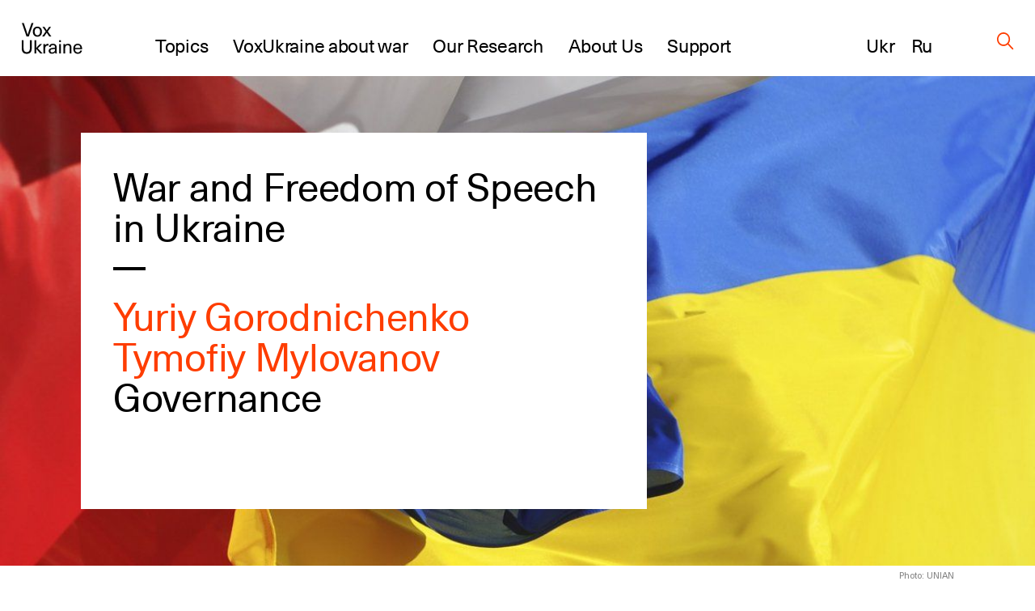

--- FILE ---
content_type: text/html; charset=UTF-8
request_url: https://voxukraine.org/en/war-and-freedom-of-speech-in-ukraine
body_size: 22707
content:
<!DOCTYPE html>
<html lang="en_US">
<head>
	<script>(function (w, d, s, l, i) {
			w[l] = w[l] || [];
			w[l].push(
				{'gtm.start': new Date().getTime(), event: 'gtm.js'}
			);
			var f = d.getElementsByTagName(s)[0],
				j = d.createElement(s), dl = l != 'dataLayer' ? '&l=' + l : '';
			j.async = true;
			j.src =
				'https://www.googletagmanager.com/gtm.js?id=' + i + dl;
			f.parentNode.insertBefore(j, f);
		})(window, document, 'script', 'dataLayer', 'GTM-PLRFVB5');</script>
	<noscript>
		<iframe src="https://www.googletagmanager.com/ns.html?id=GTM-PLRFVB5"
				height="0" width="0" style="display:none;visibility:hidden"></iframe>
	</noscript>

	<meta charset="utf-8"/>
	<meta http-equiv="X-UA-Compatible" content="IE=edge,chrome=1"/>
	<meta name="viewport" content="width=device-width, initial-scale=1.0, maximum-scale=1.0, user-scalable=0"/>

	<title>War and Freedom of Speech in Ukraine | VoxUkraine</title>
	<meta name="description" content="Ukraine’s democracy is too young to have lessons from the past but the U.S. has gone over many conflicts, including the Civil War, and thus U.S.&hellip;"/>

    
    
		<meta property="og:title" content="War and Freedom of Speech in Ukraine"/>
	<meta property="og:description" content="While most people think that freedom of speech is a great good in a democratic society, there is much more..."/>
	<meta property="og:image" content="https://voxukraine.org/wp-content/uploads/2015/02/1469190857-2400-flagi-polsha-ukraina.jpg"/>
	<meta property="og:image:width" content=""/>
	<meta property="og:image:height" content=""/>
	<meta property="og:type" content="article"/>
	<meta property="og:url" content="https://voxukraine.org/en/war-and-freedom-of-speech-in-ukraine"/>
	<meta property="twitter:title" content="War and Freedom of Speech in Ukraine"/>
	<meta property="twitter:image" content="https://voxukraine.org/wp-content/uploads/2015/02/1469190857-2400-flagi-polsha-ukraina.jpg"/>
	<meta property="twitter:card" content="summary_large_image"/>
	<meta property="twitter:description" content="While most people think that freedom of speech is a great good in a democratic society, there is much more..."/>
    
    
	<link rel="apple-touch-icon" sizes="76x76"
		  href="https://voxukraine.org/wp-content/themes/vox-journal/assets/images/favicons/apple-touch-icon.png">
	<link rel="icon" type="image/png" sizes="32x32"
		  href="https://voxukraine.org/wp-content/themes/vox-journal/assets/images/favicons/favicon-32x32.png">
	<link rel="icon" type="image/png" sizes="16x16"
		  href="https://voxukraine.org/wp-content/themes/vox-journal/assets/images/favicons/favicon-16x16.png">
	<link rel="manifest" href="https://voxukraine.org/wp-content/themes/vox-journal/assets/images/favicons/manifest.json">
	<link rel="mask-icon"
		  href="https://voxukraine.org/wp-content/themes/vox-journal/assets/images/favicons/safari-pinned-tab.svg"
		  color="#5bbad5">
	<link rel="shortcut icon" href="https://voxukraine.org/wp-content/themes/vox-journal/assets/images/favicons/favicon.ico">
	<meta name="msapplication-config"
		  content="https://voxukraine.org/wp-content/themes/vox-journal/assets/images/favicons/browserconfig.xml">

	<link rel='dns-prefetch' href='//maps.google.com'>
	<link rel="dns-prefetch" href="//www.google-analytics.com">
	<link rel="dns-prefetch" href="//maps.googleapis.com">
	<link rel="dns-prefetch" href="//maps.gstatic.com">
	<link rel="dns-prefetch" href="//fonts.googleapis.com">
	<link rel="dns-prefetch" href="//fonts.gstatic.com">
	<link rel="dns-prefetch" href="//csi.gstatic.com">

	<meta name='robots' content='max-image-preview:large' />
	<style>img:is([sizes="auto" i], [sizes^="auto," i]) { contain-intrinsic-size: 3000px 1500px }</style>
	<link rel="alternate" href="https://voxukraine.org/en/war-and-freedom-of-speech-in-ukraine" hreflang="en" />
<link rel="alternate" href="https://voxukraine.org/ru/svoboda-slova-rus" hreflang="ru" />
<link rel="alternate" type="application/rss+xml" title="VoxUkraine &raquo; War and Freedom of Speech in Ukraine Comments Feed" href="https://voxukraine.org/en/war-and-freedom-of-speech-in-ukraine/feed" />
<style id='create-block-radevs-news-repeater-block-style-inline-css' type='text/css'>


</style>
<style id='create-block-radevs-text-block-style-inline-css' type='text/css'>
.primary-color{color:#fe3d00;transition:color .3s}a{color:#000;transition:all .3s}a:hover{color:#fe3d00}form p.is-error{font-size:16px;margin-top:5px}.desc{font-family:NeueHaasUnicaW1G,sans-serif;font-size:18px;font-style:normal;font-weight:400;line-height:28px}@media screen and (min-width:992px){.desc{font-size:32px;line-height:43px}}.desc p{margin-bottom:10px}.desc img{margin-top:10px}@media screen and (min-width:992px){.text-block{font-size:32px;line-height:43px}}.text-block{font-family:NeueHaasUnicaW1G-Regular,sans-serif;font-size:18px;font-style:normal;font-weight:400;line-height:28px}.section-title,.text-block__title{color:#010101;font-family:NeueHaasUnicaW1G-Regular,sans-serif;font-size:35px;font-style:normal;font-weight:400;letter-spacing:-.3px;line-height:104%;margin-bottom:22px!important;margin-bottom:40px}@media screen and (min-width:768px){.section-title,.text-block__title{font-size:48px;margin-bottom:38px!important}}.small-image-block{display:flex;flex-flow:column nowrap;height:321px;justify-content:space-between;max-width:1070px}.small-image-block h1{margin-left:40px}.small-image-block h1:first-child{margin-top:31px}.small-image-block h1:last-child{margin-bottom:43px}@media screen and (min-width:1200px){.wp-block-create-block-radevs-linked-image-block{height:321px;width:1064px}}.text-block ol{counter-reset:item;list-style-type:none}.text-block ol li:not(:last-child){margin-bottom:60px}.text-block li{padding-left:90px;position:relative}.text-block li:before{align-items:center;background-color:#fe3d00;border-radius:50%;color:#fff;content:counter(item);counter-increment:item;display:flex;font-size:26px;height:38px;justify-content:center;left:0;line-height:30px;position:absolute;top:9px;width:38px}.text-block blockquote{margin:60px 0 60px 100px}@media screen and (max-width:768px){.text-block blockquote{margin-left:0}}.main-banner{background-color:#fff;display:flex;flex-direction:column;font-family:NeueHaasUnicaW1G-Regular,sans-serif;min-height:455px;padding:18px}.main-banner a,.main-banner h1{word-wrap:break-word}.main-banner ul{padding:0!important}@media screen and (min-width:992px){.main-banner{max-width:700px;min-height:465px}}@media screen and (min-width:768px){.main-banner{padding:40px}}section.main-section{background-position:50%;background-repeat:no-repeat;background-size:cover}@media screen and (min-width:992px){section.main-section{padding-bottom:70px;padding-top:70px}}section .content{padding:0 15px}.underline{margin-bottom:20px;position:relative}.underline:after{background-color:#000;bottom:0;content:"";height:2.8px;left:0;position:absolute;width:20px}.underline.underline--large.item-title.base-color{display:inline-block;font-size:32px;font-weight:400;letter-spacing:-.3px;line-height:42px}@media screen and (min-width:992px){.underline.underline--large.item-title.base-color{font-size:48px;line-height:50px}.underline.underline--large:after{height:4px;width:40px}.main-banner h1,.main-banner h2{margin-bottom:60px}}.main-banner a{display:inline-block;font-size:32px;font-weight:400;letter-spacing:-.3px;line-height:42px}@media screen and (min-width:992px){.main-banner a{font-size:48px;line-height:50px}.underline.underline--large.item-title.base-color:after{bottom:-30px;width:40px}}.main-banner .categories-wrapper{margin-bottom:40px}@media screen and (min-width:576px){.post-categories li:not(:last-child){margin-right:20px}}.news-item section.main-section .image-source__wrapper{bottom:-60px;color:#fff;font-family:Neue Haas Unica;font-size:11px;font-style:normal;font-weight:400;line-height:170.7%;opacity:.5;position:absolute;right:15px;text-align:right}@media screen and (min-width:992px){.news-item section.main-section .image-source__wrapper{bottom:-75px;color:#000;transform:translateY(100%)}}a{text-decoration:none}@media screen and (min-width:992px){.wp-block-create-block-radevs-banner-info-block a,.wp-block-create-block-radevs-banner-info-block h1{font-size:35px!important;line-height:37.8px!important}}section.base-section{padding:45px 30px}.wp-block-create-block-radevs-contact-form-block .base-section{padding:32px 32px 32px 30px}@media screen and (min-width:768px){section.base-section{padding:55px 105px}}.wpcf7-form-control-wrap{display:block;margin-bottom:14px;position:relative;width:100%}@media (min-width:992px){.wpcf7-form-control-wrap{width:550px}}.wpcf7-form-control-wrap.your-message .wpcf7-not-valid-tip{top:18%}.wpcf7-form-control-wrap.your-email{margin-bottom:0;margin-right:5px}@media screen and (min-width:576px){.wpcf7-form-control-wrap.your-email{margin-right:15px}}.wpcf7-form-control-wrap .wpcf7-form-control{-webkit-appearance:none;-moz-appearance:none;appearance:none;background-color:#fff;border:1px solid #fff;color:#fe3d00;font-family:NeueHaasUnicaW1G-Regular,sans-serif;font-size:11px;font-weight:500;letter-spacing:.08em;line-height:11px;outline:none;padding:16px 15px;text-transform:uppercase;width:100%}.wpcf7-form-control-wrap .wpcf7-form-control:not(:last-child){margin-bottom:10px}.wpcf7-form-control-wrap .wpcf7-form-control::-moz-placeholder{color:hsla(0,0%,55%,.5);font-family:NeueHaasUnicaW1G-Regular,sans-serif;font-size:11px;font-weight:500;letter-spacing:.08em;line-height:11px;text-transform:uppercase}.wpcf7-form-control-wrap .wpcf7-form-control::placeholder{color:hsla(0,0%,55%,.5);font-family:NeueHaasUnicaW1G-Regular,sans-serif;font-size:11px;font-weight:500;letter-spacing:.08em;line-height:11px;text-transform:uppercase}.wpcf7-form-control-wrap .wpcf7-form-control.your-message{margin-bottom:15px}.wpcf7-submit{-webkit-appearance:none;-moz-appearance:none;appearance:none;background-color:transparent;border:none;border-radius:0;color:#fe3d00;color:#fff;cursor:pointer;display:block;font-family:NeueHaasUnicaW1G-Regular,sans-serif;font-size:13px;font-style:normal;font-weight:500;letter-spacing:.07em;line-height:1;outline:none;text-align:center;text-transform:uppercase}.wpcf7-not-valid-tip{color:#ff7979;display:block;font-size:14px;letter-spacing:.01em;line-height:16px}.wpcf7-response-output{color:#fff;display:block;font-family:NeueHaasUnicaW1G-Regular,sans-serif;font-size:15px;font-style:normal;font-weight:400;line-height:130%}.screen-reader-response,.wpcf7-display-none{display:none}div.wpcf7{margin:0;padding:0}div.wpcf7 .screen-reader-response{clip:rect(1px,1px,1px,1px);border:0;height:1px;margin:0;overflow:hidden;padding:0;position:absolute;width:1px}div.wpcf7 .btn{position:relative}.ajax-loader{align-items:center;border:none;border-radius:4px;display:flex;height:100%;justify-content:center;left:0;padding:0;position:absolute;top:0;visibility:hidden;width:100%}.ajax-loader.is-active{visibility:visible}.ajax-loader img{animation:rotation 1s linear;animation-iteration-count:infinite;height:66%}.wpcf7-textarea{resize:none}.wpcf7-validation-errors{color:#fe3d00;margin-top:13px}.wpcf7 .desc{font-size:18px;margin-bottom:43px}@media screen and (min-width:768px){.wpcf7 .desc{font-size:32px;margin-bottom:45px}}.wpcf7 .section-title{font-size:35px!important}@media screen and (min-width:768px){.wpcf7 .section-title{font-size:48px!important;line-height:49.3px}}.wpcf7 button[type=submit]{width:100%}@media screen and (min-width:768px){.wpcf7 button[type=submit]{width:-moz-fit-content;width:fit-content}}.btn{align-items:center;background-color:transparent;border:none;cursor:pointer;display:inline-flex;font-family:Neue Haas Unica,sans-serif;outline:none;transition:color .3s}.btn.btn-base.btn-about,.page-template-page-constructor-history .info-banner .btn.btn-about{height:50px!important}.btn.btn-base:not(.wp-block .btn.btn-base){padding:14px 20px!important}p+.btn{margin-top:15px!important}.btn:last-child{margin-bottom:15px}@media(min-width:992px){.justify-content-lg-start{justify-content:flex-start!important}}.flex-row{flex-flow:row wrap}@media(min-width:768px){.flex-md-wrap{flex-wrap:wrap!important}}.justify-content-between{justify-content:space-between!important}.flex-column{flex-direction:column!important}.d-flex{display:flex!important}@media screen and (min-width:992px){.post-info:not(:nth-of-type(3n)){margin-right:3.3%}}.post-info:not(:last-child){margin-bottom:55px}@media screen and (min-width:768px){.post-info{width:47%}}@media screen and (min-width:992px){.post-info{width:31%}}.post-info{font-family:NeueHaasUnicaW1G-Regular,sans-serif}.post-info .post-info__img{margin-bottom:22px}.post-info .categories-wrapper{margin-bottom:20px}@media screen and (min-width:576px){.post-categories{flex-direction:row}}.post-categories{display:flex;flex-direction:column}.post-categories,.reset-list{list-style-type:none;margin:0!important;padding:0!important}.post-info .categories-wrapper li{font-size:15px;font-style:normal;letter-spacing:.7px;line-height:117%}.front-page__main .posts-widget .post-categories a{font-size:15px}.post-info a{display:flex}.post-info h2{margin-bottom:20px}.post-info h2 a:after{bottom:-10px}@media screen and (min-width:992px){.post-info h2 a:after{bottom:-17px}.post-info h2{margin-bottom:30px}}.secondary-title{color:#010101;font-family:NeueHaasUnicaW1G-Regular,sans-serif;font-size:25px;font-style:normal;font-weight:400;letter-spacing:-.3px;line-height:30px}.post-info .authors__list{margin-bottom:12px!important}.post-info .authors__list-item{font-size:25px;font-style:normal;font-weight:400;letter-spacing:-.3px;line-height:30px}.front-page__main .posts-widget .authors__list-item a,.front-page__main .posts-widget .secondary-title a{font-size:25px}.front-page__main .post-info .post-info__date,.post-info .post-info__date,.search-results .post-info .post-info__date{font-family:GaramondPremrPro-ItCapt,sans-serif}.post-info .post-info__date{color:#010101;font-size:15px;font-style:italic;line-height:117%}.wp-block-create-block-radevs-news-repeater-block{padding:43px 30px}@media screen and (min-width:992px){.wp-block-create-block-radevs-news-repeater-block{padding:40px 110px}.news-list-author a,.news-title a{font-size:25px!important}.post-categories .category-link{font-size:12px!important}}@media (min-width:992px){.wp-block-create-block-radevs-text-block .text-block{max-width:850px!important}}.section-caption{margin-bottom:2px!important}@media screen and (min-width:768px){.section-caption{margin-bottom:30px}}.text-caption-block{margin-bottom:50px}.text-caption-block:last-child{margin-bottom:0}@media screen and (min-width:992px){.wp-block-create-block-radevs-text-repeater-block .section-title{margin-bottom:58px!important}}.small-image-block{margin-top:64px}@media screen and (min-width:768px){.small-image-block{margin-top:0}}.wp-block-create-block-radevs-linked-image-block{background-position:70% 0}@media screen and (min-width:992px){.wp-block-create-block-radevs-linked-image-block{background-position:0 0}}.fs-48{font-size:32px!important}@media screen and (min-width:768px){.fs-48{font-size:48px!important}}.fs-54{font-size:35px!important}@media screen and (min-width:768px){.fs-54{font-size:54px!important}}.fs-32{font-size:18px!important}@media screen and (min-width:768px){.fs-32{font-size:32px!important}}.fs-18{font-size:6px!important}@media screen and (min-width:768px){.fs-18{font-size:18px!important}}.info-banner.history .block-text p{line-height:108%;max-width:588px}.info-banner.history .block-text .btn.btn-base.btn-about.primary-color{padding:0 45px!important}@media(max-width:576px){.info-banner.history .block-text .btn.btn-base.btn-about.primary-color{display:block;margin:auto;width:100%}}

</style>
<style id='create-block-radevs-text-repeater-block-style-inline-css' type='text/css'>


</style>
<style id='create-block-radevs-button-block-style-inline-css' type='text/css'>


</style>
<style id='create-block-radevs-banner-block-style-inline-css' type='text/css'>


</style>
<style id='create-block-radevs-banner-info-block-style-inline-css' type='text/css'>


</style>
<style id='create-block-radevs-contact-form-block-style-inline-css' type='text/css'>


</style>
<style id='create-block-radevs-linked-image-block-style-inline-css' type='text/css'>


</style>
<style id='create-block-radevs-authors-block-style-inline-css' type='text/css'>
.editorial-team .post-info:not(:nth-of-type(3n)),.team-cat .post-info:not(:nth-of-type(3n)){margin-right:0}.editorial-team.layout-small .post-info{display:flex;height:93px}@media screen and (min-width:768px){.post-info{width:47%}}.post-info:not(:last-child){margin-bottom:55px}.col-6{flex:0 0 50%;max-width:50%}@media(min-width:992px){.col-lg-4{flex:0 0 33.3333333333%;max-width:33.3333333333%}}@media(min-width:768px){.col-md-4{flex:0 0 33.3333333333%;max-width:33.3333333333%}}.col,.col-12,.col-6,.col-lg-3,.col-lg-4,.col-lg-6,.col-lg-7,.col-md-4,.col-md-8{padding-left:15px;padding-right:15px;position:relative;width:100%}.editorial-team.layout-small .post-info .post-info__img{width:auto}.editorial-team .post-info .post-info__img{padding-top:100%;position:relative;width:100%}.editorial-team.layout-small .post-info__img{margin-right:35px;padding-top:0!important}.post-info .post-info__img{margin-bottom:22px}.editorial-team .post-info .post-info__img img{height:100%;max-height:unset;min-height:unset;position:absolute;top:0;width:100%}.editorial-team.layout-small img{max-height:93px!important;max-width:93px;min-height:93px!important;min-width:93px;position:static!important}.post-info .post-info__img img{display:block;font-size:15px;height:auto;max-height:217px;min-height:217px;-o-object-fit:cover;object-fit:cover;-o-object-position:center;object-position:center;width:100%}.editorial-team.layout-small .author-info-text{display:flex;flex-direction:column}.editorial-team .post-info .item-title{color:#fe3d00;font-size:15px;letter-spacing:-.3px;line-height:122%}@media screen and (min-width:992px){.editorial-team .post-info .btn,.editorial-team .post-info .post-info__desc,.editorial-team .post-info .post-info__desc p,.editorial-team .post-info h3{font-size:18px}}.editorial-team .post-info .btn,.editorial-team .post-info .post-info__desc,.editorial-team .post-info .post-info__desc p,.editorial-team .post-info h3{font-family:NeueHaasUnicaW1G-Regular,sans-serif;font-size:15px;font-style:normal;font-weight:400;letter-spacing:-.3px;line-height:122%}@media screen and (min-width:992px){.editorial-team .post-info .item-title{font-size:18px}}.flex-wrap{flex-wrap:wrap!important}.row{display:flex;flex-wrap:wrap;margin-left:-15px;margin-right:-15px}@media screen and (min-width:601px){.post-info>.author-info-text{overflow:auto}.post-info{width:47%}}@media screen and (min-width:992px){.post-info{width:31%}}@media screen and (min-width:768px)and (max-width:1099px){.editorial-team.layout-small .post-info{flex:0 0 48%!important;max-width:48%!important}}

</style>
<style id='create-block-radevs-history-banner-style-inline-css' type='text/css'>
.history-banner{background-repeat:no-repeat;background-size:cover;color:#fff;flex-direction:column;font-family:NeueHaasUnicaW1G-Regular,sans-serif;min-height:100vh;padding:50px 0 97px}.history-banner a{color:#fff}@media screen and (max-width:992px){.history-banner{padding-top:30px}}.history-banner__link{align-items:center;display:flex;font-size:23px;margin-bottom:45px;margin-left:auto;margin-right:8.43091%}.history-banner__link .icon{margin-left:8px}@media screen and (max-width:992px){.history-banner__link{font-size:18px;margin-bottom:80px;margin-left:30px}.history-banner__link .icon{display:block;margin-top:5px}}.history-banner__title{display:flex;flex-direction:column;font-size:75px;font-weight:400;line-height:78px}.history-banner__title span{margin-bottom:200px}@media screen and (max-width:992px){.history-banner__title{font-size:35px;line-height:42px}.history-banner__title span{margin-bottom:100px;max-width:300px}}

</style>
<style id='create-block-radevs-history-slider-style-inline-css' type='text/css'>
.history-slider-section{left:0;padding:40px 0 70px;position:relative!important;right:0}.history-slider-section .tns-nav{bottom:-35px;justify-content:start;left:6%;position:absolute;z-index:99}.history-slider-section .tns-nav button{background:#c4c4c4;border-radius:50%;height:15px;width:15px}@media screen and (max-width:768px){.history-slider-section .tns-nav{left:2%}}.history-slider__item{display:flex;flex-direction:column;margin-top:30px}.history-slider__item img.history-slider__img{border-radius:10px;flex:1;height:100%;margin:auto;max-height:100%;max-width:100%;-o-object-fit:cover;object-fit:cover;width:100%}@media screen and (max-width:768px){.history-slider__item{margin:0 auto}}.history-slider__item-inner{border-radius:10px;box-shadow:0 1px 25px -10px #0f002e;height:432px;margin-bottom:16px;margin-right:60px;padding:0!important;width:606px}.history-slider__descr{color:#858585;display:block;font-size:14px;max-width:90%}.history-slider__control{background:#c4c4c4;border:none;border-radius:50%;cursor:pointer;display:flex;height:43px;left:50px;outline:none;position:absolute;top:250px;width:43px;z-index:99}.history-slider__control img{margin:auto}.history-slider__control.history-slider__control--next{left:717px}.history-slider__control.history-slider__control--next img{transform:rotate(180deg)}@media screen and (max-width:768px){.history-slider__control{left:30px;top:520px}.history-slider__control.history-slider__control--next{left:unset;right:30px}}.page-template-page-constructor-history .history-slider-section+*{margin-top:660px}.tns-outer{position:relative}.tns-outer .tns-slider{transition-timing-function:cubic-bezier(.44,.15,.56,.77)}.tns-outer .tns-item{transition:all .5s ease}.tns-controls{outline:none}.tns-controls [data-controls=next],.tns-controls [data-controls=prev]{background-position:50%;background-repeat:no-repeat;background-size:cover;border:none;height:auto;height:25px;outline:none;position:absolute;top:0;width:12px;z-index:1}.tns-controls [data-controls=prev]{left:0;transform:rotate(180deg)}.tns-controls [data-controls=next]{right:0}.tns-nav{display:flex;justify-content:center;margin-top:30px;width:100%}.tns-nav button{background:#fff;border:1px solid transparent;border-radius:50%;display:block;height:15px;margin:5px;width:15px}.tns-nav button.tns-nav-active{background:#fe3d00}.tns-nav button:focus{outline:none}

</style>
<style id='create-block-radevs-history-cta-style-inline-css' type='text/css'>
.history-slider-section{left:0;padding:40px 0 70px;position:relative!important;right:0}.history-slider-section .tns-nav{bottom:-35px;justify-content:start;left:6%;position:absolute;z-index:99}.history-slider-section .tns-nav button{background:#c4c4c4;border-radius:50%;height:15px;width:15px}@media screen and (max-width:768px){.history-slider-section .tns-nav{left:2%}}.history-slider__item{display:flex;flex-direction:column;margin-top:30px}.history-slider__item img.history-slider__img{border-radius:10px;flex:1;height:100%;margin:auto;max-height:100%;max-width:100%;-o-object-fit:cover;object-fit:cover;width:100%}@media screen and (max-width:768px){.history-slider__item{margin:0 auto}}.history-slider__item-inner{border-radius:10px;box-shadow:0 1px 25px -10px #0f002e;height:432px;margin-bottom:16px;margin-right:60px;padding:0!important;width:606px}.history-slider__descr{color:#858585;display:block;font-size:14px;max-width:90%}.history-slider__control{background:#c4c4c4;border:none;border-radius:50%;cursor:pointer;display:flex;height:43px;left:50px;outline:none;position:absolute;top:250px;width:43px;z-index:99}.history-slider__control img{margin:auto}.history-slider__control.history-slider__control--next{left:717px}.history-slider__control.history-slider__control--next img{transform:rotate(180deg)}@media screen and (max-width:768px){.history-slider__control{left:30px;top:520px}.history-slider__control.history-slider__control--next{left:unset;right:30px}}.page-template-page-constructor-history .history-slider-section+*{margin-top:660px}.tns-outer{position:relative}.tns-outer .tns-slider{transition-timing-function:cubic-bezier(.44,.15,.56,.77)}.tns-outer .tns-item{transition:all .5s ease}.tns-controls{outline:none}.tns-controls [data-controls=next],.tns-controls [data-controls=prev]{background-position:50%;background-repeat:no-repeat;background-size:cover;border:none;height:auto;height:25px;outline:none;position:absolute;top:0;width:12px;z-index:1}.tns-controls [data-controls=prev]{left:0;transform:rotate(180deg)}.tns-controls [data-controls=next]{right:0}.tns-nav{display:flex;justify-content:center;margin-top:30px;width:100%}.tns-nav button{background:#fff;border:1px solid transparent;border-radius:50%;display:block;height:15px;margin:5px;width:15px}.tns-nav button.tns-nav-active{background:#fe3d00}.tns-nav button:focus{outline:none}

</style>
<style id='classic-theme-styles-inline-css' type='text/css'>
/*! This file is auto-generated */
.wp-block-button__link{color:#fff;background-color:#32373c;border-radius:9999px;box-shadow:none;text-decoration:none;padding:calc(.667em + 2px) calc(1.333em + 2px);font-size:1.125em}.wp-block-file__button{background:#32373c;color:#fff;text-decoration:none}
</style>
<style id='global-styles-inline-css' type='text/css'>
:root{--wp--preset--aspect-ratio--square: 1;--wp--preset--aspect-ratio--4-3: 4/3;--wp--preset--aspect-ratio--3-4: 3/4;--wp--preset--aspect-ratio--3-2: 3/2;--wp--preset--aspect-ratio--2-3: 2/3;--wp--preset--aspect-ratio--16-9: 16/9;--wp--preset--aspect-ratio--9-16: 9/16;--wp--preset--color--black: #000000;--wp--preset--color--cyan-bluish-gray: #abb8c3;--wp--preset--color--white: #ffffff;--wp--preset--color--pale-pink: #f78da7;--wp--preset--color--vivid-red: #cf2e2e;--wp--preset--color--luminous-vivid-orange: #ff6900;--wp--preset--color--luminous-vivid-amber: #fcb900;--wp--preset--color--light-green-cyan: #7bdcb5;--wp--preset--color--vivid-green-cyan: #00d084;--wp--preset--color--pale-cyan-blue: #8ed1fc;--wp--preset--color--vivid-cyan-blue: #0693e3;--wp--preset--color--vivid-purple: #9b51e0;--wp--preset--color--orange: #FE3D00;--wp--preset--color--grey: #E5E5E5;--wp--preset--color--vox-blue: #0E002E;--wp--preset--color--vox-black: #010101;--wp--preset--color--vox-grey-2: #B2B1B1;--wp--preset--color--vox-white: #FFFFFF;--wp--preset--gradient--vivid-cyan-blue-to-vivid-purple: linear-gradient(135deg,rgba(6,147,227,1) 0%,rgb(155,81,224) 100%);--wp--preset--gradient--light-green-cyan-to-vivid-green-cyan: linear-gradient(135deg,rgb(122,220,180) 0%,rgb(0,208,130) 100%);--wp--preset--gradient--luminous-vivid-amber-to-luminous-vivid-orange: linear-gradient(135deg,rgba(252,185,0,1) 0%,rgba(255,105,0,1) 100%);--wp--preset--gradient--luminous-vivid-orange-to-vivid-red: linear-gradient(135deg,rgba(255,105,0,1) 0%,rgb(207,46,46) 100%);--wp--preset--gradient--very-light-gray-to-cyan-bluish-gray: linear-gradient(135deg,rgb(238,238,238) 0%,rgb(169,184,195) 100%);--wp--preset--gradient--cool-to-warm-spectrum: linear-gradient(135deg,rgb(74,234,220) 0%,rgb(151,120,209) 20%,rgb(207,42,186) 40%,rgb(238,44,130) 60%,rgb(251,105,98) 80%,rgb(254,248,76) 100%);--wp--preset--gradient--blush-light-purple: linear-gradient(135deg,rgb(255,206,236) 0%,rgb(152,150,240) 100%);--wp--preset--gradient--blush-bordeaux: linear-gradient(135deg,rgb(254,205,165) 0%,rgb(254,45,45) 50%,rgb(107,0,62) 100%);--wp--preset--gradient--luminous-dusk: linear-gradient(135deg,rgb(255,203,112) 0%,rgb(199,81,192) 50%,rgb(65,88,208) 100%);--wp--preset--gradient--pale-ocean: linear-gradient(135deg,rgb(255,245,203) 0%,rgb(182,227,212) 50%,rgb(51,167,181) 100%);--wp--preset--gradient--electric-grass: linear-gradient(135deg,rgb(202,248,128) 0%,rgb(113,206,126) 100%);--wp--preset--gradient--midnight: linear-gradient(135deg,rgb(2,3,129) 0%,rgb(40,116,252) 100%);--wp--preset--font-size--small: 13px;--wp--preset--font-size--medium: 20px;--wp--preset--font-size--large: 36px;--wp--preset--font-size--x-large: 42px;--wp--preset--spacing--20: 0.44rem;--wp--preset--spacing--30: 0.67rem;--wp--preset--spacing--40: 1rem;--wp--preset--spacing--50: 1.5rem;--wp--preset--spacing--60: 2.25rem;--wp--preset--spacing--70: 3.38rem;--wp--preset--spacing--80: 5.06rem;--wp--preset--shadow--natural: 6px 6px 9px rgba(0, 0, 0, 0.2);--wp--preset--shadow--deep: 12px 12px 50px rgba(0, 0, 0, 0.4);--wp--preset--shadow--sharp: 6px 6px 0px rgba(0, 0, 0, 0.2);--wp--preset--shadow--outlined: 6px 6px 0px -3px rgba(255, 255, 255, 1), 6px 6px rgba(0, 0, 0, 1);--wp--preset--shadow--crisp: 6px 6px 0px rgba(0, 0, 0, 1);}:where(.is-layout-flex){gap: 0.5em;}:where(.is-layout-grid){gap: 0.5em;}body .is-layout-flex{display: flex;}.is-layout-flex{flex-wrap: wrap;align-items: center;}.is-layout-flex > :is(*, div){margin: 0;}body .is-layout-grid{display: grid;}.is-layout-grid > :is(*, div){margin: 0;}:where(.wp-block-columns.is-layout-flex){gap: 2em;}:where(.wp-block-columns.is-layout-grid){gap: 2em;}:where(.wp-block-post-template.is-layout-flex){gap: 1.25em;}:where(.wp-block-post-template.is-layout-grid){gap: 1.25em;}.has-black-color{color: var(--wp--preset--color--black) !important;}.has-cyan-bluish-gray-color{color: var(--wp--preset--color--cyan-bluish-gray) !important;}.has-white-color{color: var(--wp--preset--color--white) !important;}.has-pale-pink-color{color: var(--wp--preset--color--pale-pink) !important;}.has-vivid-red-color{color: var(--wp--preset--color--vivid-red) !important;}.has-luminous-vivid-orange-color{color: var(--wp--preset--color--luminous-vivid-orange) !important;}.has-luminous-vivid-amber-color{color: var(--wp--preset--color--luminous-vivid-amber) !important;}.has-light-green-cyan-color{color: var(--wp--preset--color--light-green-cyan) !important;}.has-vivid-green-cyan-color{color: var(--wp--preset--color--vivid-green-cyan) !important;}.has-pale-cyan-blue-color{color: var(--wp--preset--color--pale-cyan-blue) !important;}.has-vivid-cyan-blue-color{color: var(--wp--preset--color--vivid-cyan-blue) !important;}.has-vivid-purple-color{color: var(--wp--preset--color--vivid-purple) !important;}.has-black-background-color{background-color: var(--wp--preset--color--black) !important;}.has-cyan-bluish-gray-background-color{background-color: var(--wp--preset--color--cyan-bluish-gray) !important;}.has-white-background-color{background-color: var(--wp--preset--color--white) !important;}.has-pale-pink-background-color{background-color: var(--wp--preset--color--pale-pink) !important;}.has-vivid-red-background-color{background-color: var(--wp--preset--color--vivid-red) !important;}.has-luminous-vivid-orange-background-color{background-color: var(--wp--preset--color--luminous-vivid-orange) !important;}.has-luminous-vivid-amber-background-color{background-color: var(--wp--preset--color--luminous-vivid-amber) !important;}.has-light-green-cyan-background-color{background-color: var(--wp--preset--color--light-green-cyan) !important;}.has-vivid-green-cyan-background-color{background-color: var(--wp--preset--color--vivid-green-cyan) !important;}.has-pale-cyan-blue-background-color{background-color: var(--wp--preset--color--pale-cyan-blue) !important;}.has-vivid-cyan-blue-background-color{background-color: var(--wp--preset--color--vivid-cyan-blue) !important;}.has-vivid-purple-background-color{background-color: var(--wp--preset--color--vivid-purple) !important;}.has-black-border-color{border-color: var(--wp--preset--color--black) !important;}.has-cyan-bluish-gray-border-color{border-color: var(--wp--preset--color--cyan-bluish-gray) !important;}.has-white-border-color{border-color: var(--wp--preset--color--white) !important;}.has-pale-pink-border-color{border-color: var(--wp--preset--color--pale-pink) !important;}.has-vivid-red-border-color{border-color: var(--wp--preset--color--vivid-red) !important;}.has-luminous-vivid-orange-border-color{border-color: var(--wp--preset--color--luminous-vivid-orange) !important;}.has-luminous-vivid-amber-border-color{border-color: var(--wp--preset--color--luminous-vivid-amber) !important;}.has-light-green-cyan-border-color{border-color: var(--wp--preset--color--light-green-cyan) !important;}.has-vivid-green-cyan-border-color{border-color: var(--wp--preset--color--vivid-green-cyan) !important;}.has-pale-cyan-blue-border-color{border-color: var(--wp--preset--color--pale-cyan-blue) !important;}.has-vivid-cyan-blue-border-color{border-color: var(--wp--preset--color--vivid-cyan-blue) !important;}.has-vivid-purple-border-color{border-color: var(--wp--preset--color--vivid-purple) !important;}.has-vivid-cyan-blue-to-vivid-purple-gradient-background{background: var(--wp--preset--gradient--vivid-cyan-blue-to-vivid-purple) !important;}.has-light-green-cyan-to-vivid-green-cyan-gradient-background{background: var(--wp--preset--gradient--light-green-cyan-to-vivid-green-cyan) !important;}.has-luminous-vivid-amber-to-luminous-vivid-orange-gradient-background{background: var(--wp--preset--gradient--luminous-vivid-amber-to-luminous-vivid-orange) !important;}.has-luminous-vivid-orange-to-vivid-red-gradient-background{background: var(--wp--preset--gradient--luminous-vivid-orange-to-vivid-red) !important;}.has-very-light-gray-to-cyan-bluish-gray-gradient-background{background: var(--wp--preset--gradient--very-light-gray-to-cyan-bluish-gray) !important;}.has-cool-to-warm-spectrum-gradient-background{background: var(--wp--preset--gradient--cool-to-warm-spectrum) !important;}.has-blush-light-purple-gradient-background{background: var(--wp--preset--gradient--blush-light-purple) !important;}.has-blush-bordeaux-gradient-background{background: var(--wp--preset--gradient--blush-bordeaux) !important;}.has-luminous-dusk-gradient-background{background: var(--wp--preset--gradient--luminous-dusk) !important;}.has-pale-ocean-gradient-background{background: var(--wp--preset--gradient--pale-ocean) !important;}.has-electric-grass-gradient-background{background: var(--wp--preset--gradient--electric-grass) !important;}.has-midnight-gradient-background{background: var(--wp--preset--gradient--midnight) !important;}.has-small-font-size{font-size: var(--wp--preset--font-size--small) !important;}.has-medium-font-size{font-size: var(--wp--preset--font-size--medium) !important;}.has-large-font-size{font-size: var(--wp--preset--font-size--large) !important;}.has-x-large-font-size{font-size: var(--wp--preset--font-size--x-large) !important;}
:where(.wp-block-post-template.is-layout-flex){gap: 1.25em;}:where(.wp-block-post-template.is-layout-grid){gap: 1.25em;}
:where(.wp-block-columns.is-layout-flex){gap: 2em;}:where(.wp-block-columns.is-layout-grid){gap: 2em;}
:root :where(.wp-block-pullquote){font-size: 1.5em;line-height: 1.6;}
</style>
<link rel='stylesheet' id='algolia-satellite-css' href='https://voxukraine.org/wp-content/plugins/search-with-typesense/assets/vendor/css/algolia-satellite.min.css?ver=61e3d5e205d603b7f9da' type='text/css' media='' />
<link rel='stylesheet' id='cm-typesense-frontend-style-css' href='https://voxukraine.org/wp-content/plugins/search-with-typesense/build/frontend/style-instant-search.css?ver=61e3d5e205d603b7f9da' type='text/css' media='' />
<link rel='stylesheet' id='bundle-css-css' href='https://voxukraine.org/wp-content/themes/vox-journal/assets/css/bundle.min.css?ver=1769555845' type='text/css' media='all' />
<link rel='stylesheet' id='addtoany-css' href='https://voxukraine.org/wp-content/plugins/add-to-any/addtoany.min.css?ver=1.15' type='text/css' media='all' />
<script type="text/javascript" src="https://voxukraine.org/wp-includes/js/jquery/jquery.min.js?ver=3.7.1" id="jquery-core-js"></script>
<script type="text/javascript" src="https://voxukraine.org/wp-includes/js/jquery/jquery-migrate.min.js?ver=3.4.1" id="jquery-migrate-js"></script>
<script type="text/javascript" src="https://voxukraine.org/wp-content/plugins/add-to-any/addtoany.min.js?ver=1.1" id="addtoany-js"></script>
<script type="text/javascript" id="contact-form-js-extra">
/* <![CDATA[ */
var contact_form_translations = {"\u0411\u0443\u0434\u044c-\u043b\u0430\u0441\u043a\u0430, \u0432\u0432\u0435\u0434\u0456\u0442\u044c \u0456\u0441\u043d\u0443\u044e\u0447\u0443 \u043f\u043e\u0448\u0442\u043e\u0432\u0443 \u0441\u043a\u0440\u0438\u043d\u044c\u043a\u0443.":"\u0411\u0443\u0434\u044c-\u043b\u0430\u0441\u043a\u0430, \u0432\u0432\u0435\u0434\u0456\u0442\u044c \u0456\u0441\u043d\u0443\u044e\u0447\u0443 \u043f\u043e\u0448\u0442\u043e\u0432\u0443 \u0441\u043a\u0440\u0438\u043d\u044c\u043a\u0443.","\u0411\u0443\u0434\u044c-\u043b\u0430\u0441\u043a\u0430, \u0437\u0430\u043f\u043e\u0432\u043d\u0456\u0442\u044c \u0443\u0441\u0456 \u043f\u043e\u043b\u044f.":"\u0411\u0443\u0434\u044c-\u043b\u0430\u0441\u043a\u0430, \u0437\u0430\u043f\u043e\u0432\u043d\u0456\u0442\u044c \u0443\u0441\u0456 \u043f\u043e\u043b\u044f.","\u0412\u0430\u0448\u0435 \u0437\u0430\u043f\u0438\u0442\u0430\u043d\u043d\u044f \u0431\u0443\u043b\u043e \u0443\u0441\u043f\u0456\u0448\u043d\u043e \u043d\u0430\u0434\u0456\u0441\u043b\u0430\u043d\u043e.":"\u0412\u0430\u0448\u0435 \u0437\u0430\u043f\u0438\u0442\u0430\u043d\u043d\u044f \u0431\u0443\u043b\u043e \u0443\u0441\u043f\u0456\u0448\u043d\u043e \u043d\u0430\u0434\u0456\u0441\u043b\u0430\u043d\u043e.","\u0412\u0456\u0434\u0431\u0443\u0432\u0430\u0454\u0442\u044c\u0441\u044f \u0437\u0430\u043f\u0438\u0442...":"\u0412\u0456\u0434\u0431\u0443\u0432\u0430\u0454\u0442\u044c\u0441\u044f \u0437\u0430\u043f\u0438\u0442...","\u0412\u0438\u043d\u0438\u043a\u043b\u0430 \u043f\u043e\u043c\u0438\u043b\u043a\u0430 \u0442\u0435\u0445\u043d\u0456\u0447\u043d\u043e\u0433\u043e \u0445\u0430\u0440\u0430\u043a\u0442\u0435\u0440\u0443. \u0411\u0443\u0434\u044c-\u043b\u0430\u0441\u043a\u0430, \u0441\u043f\u0440\u043e\u0431\u0443\u0439\u0442\u0435 \u043f\u0456\u0437\u043d\u0456\u0448\u0435.":"\u0412\u0438\u043d\u0438\u043a\u043b\u0430 \u043f\u043e\u043c\u0438\u043b\u043a\u0430 \u0442\u0435\u0445\u043d\u0456\u0447\u043d\u043e\u0433\u043e \u0445\u0430\u0440\u0430\u043a\u0442\u0435\u0440\u0443. \u0411\u0443\u0434\u044c-\u043b\u0430\u0441\u043a\u0430, \u0441\u043f\u0440\u043e\u0431\u0443\u0439\u0442\u0435 \u043f\u0456\u0437\u043d\u0456\u0448\u0435."};
/* ]]> */
</script>
<script type="text/javascript" src="https://voxukraine.org/wp-content/plugins/radevs-blocks/build/assets/js/contact-form.min.js?ver=1680710678" id="contact-form-js"></script>
<script type="text/javascript" src="https://voxukraine.org/wp-content/themes/vox-journal/assets/js/advanced-search.min.js?ver=1769555845" id="advanced-search-js"></script>
<script type="text/javascript" src="https://voxukraine.org/wp-content/themes/vox-journal/assets/js/new-nav.js?ver=1769555845" id="new-nav-js"></script>
<script type="text/javascript" id="my_loadmore-js-extra">
/* <![CDATA[ */
var my_loadmore_params = {"ajaxurl":"https:\/\/voxukraine.org\/wp-ajax\/admin-ajax.php","posts":"{\"name\":\"war-and-freedom-of-speech-in-ukraine\",\"do_not_redirect\":1,\"error\":\"\",\"m\":\"\",\"p\":0,\"post_parent\":\"\",\"subpost\":\"\",\"subpost_id\":\"\",\"attachment\":\"\",\"attachment_id\":0,\"pagename\":\"\",\"page_id\":0,\"second\":\"\",\"minute\":\"\",\"hour\":\"\",\"day\":0,\"monthnum\":0,\"year\":0,\"w\":0,\"category_name\":\"\",\"tag\":\"\",\"cat\":\"\",\"tag_id\":\"\",\"author\":\"\",\"author_name\":\"\",\"feed\":\"\",\"tb\":\"\",\"paged\":0,\"meta_key\":\"\",\"meta_value\":\"\",\"preview\":\"\",\"s\":\"\",\"sentence\":\"\",\"title\":\"\",\"fields\":\"\",\"menu_order\":\"\",\"embed\":\"\",\"category__in\":[],\"category__not_in\":[],\"category__and\":[],\"post__in\":[],\"post__not_in\":[],\"post_name__in\":[],\"tag__in\":[],\"tag__not_in\":[],\"tag__and\":[],\"tag_slug__in\":[],\"tag_slug__and\":[],\"post_parent__in\":[],\"post_parent__not_in\":[],\"author__in\":[],\"author__not_in\":[],\"search_columns\":[],\"tax_query\":[{\"taxonomy\":\"language\",\"field\":\"term_taxonomy_id\",\"terms\":[126],\"operator\":\"IN\"}],\"ignore_sticky_posts\":false,\"suppress_filters\":false,\"cache_results\":true,\"update_post_term_cache\":true,\"update_menu_item_cache\":false,\"lazy_load_term_meta\":true,\"update_post_meta_cache\":true,\"post_type\":\"\",\"posts_per_page\":8,\"nopaging\":false,\"comments_per_page\":\"50\",\"no_found_rows\":false,\"order\":\"DESC\"}","current_page":"1","max_page":"0","posts_per_page":"8"};
/* ]]> */
</script>
<script type="text/javascript" src="https://voxukraine.org/wp-content/themes/vox-journal/assets/js/load-more.js?ver=6.7.4" id="my_loadmore-js"></script>
<link rel="https://api.w.org/" href="https://voxukraine.org/wp-json/" /><link rel="alternate" title="JSON" type="application/json" href="https://voxukraine.org/wp-json/wp/v2/posts/7698" /><link rel="canonical" href="https://voxukraine.org/en/war-and-freedom-of-speech-in-ukraine" />
<link rel='shortlink' href='https://voxukraine.org/?p=7698' />

<script data-cfasync="false">
window.a2a_config=window.a2a_config||{};a2a_config.callbacks=[];a2a_config.overlays=[];a2a_config.templates={};
(function(d,s,a,b){a=d.createElement(s);b=d.getElementsByTagName(s)[0];a.async=1;a.src="https://static.addtoany.com/menu/page.js";b.parentNode.insertBefore(a,b);})(document,"script");
</script>
<link rel="icon" href="https://voxukraine.org/wp-content/uploads/2023/07/favicon-32x32-1.png" sizes="32x32" />
<link rel="icon" href="https://voxukraine.org/wp-content/uploads/2023/07/favicon-32x32-1.png" sizes="192x192" />
<link rel="apple-touch-icon" href="https://voxukraine.org/wp-content/uploads/2023/07/favicon-32x32-1.png" />
<meta name="msapplication-TileImage" content="https://voxukraine.org/wp-content/uploads/2023/07/favicon-32x32-1.png" />
		<style type="text/css" id="wp-custom-css">
			.center-authors-block-test {
  margin-left: auto !important;
  margin-right: auto !important;
  max-width: 1200px;
  background-color: #FFF;
}
.fullwidth-iframe {
  width: 100vw;
  position: relative;
  left: 50%;
  right: 50%;
  margin-left: -40vw;
  text-align: center;
  padding: 20px 0;
  background: #fff;
}


.fullwidth-iframe iframe {
  display: block;
  margin: 0 auto;
  width: 100%;
  max-width: 100%;
  border: none;
}

.law-ref{cursor:pointer;color:#005bbb;font-weight:600;border-bottom:1px dotted #005bbb;}
.law-popup{position:absolute;display:none;background:#fff;border:1px solid #ccc;
border-radius:10px;box-shadow:0 4px 12px rgba(0,0,0,0.15);padding:10px 14px;z-index:9999;
width:240px;font-size:14px;}
.law-popup .initiator{display:flex;align-items:center;gap:6px;margin-top:5px;}
.law-popup img{width:28px;height:28px;border-radius:50%;object-fit:cover;}
.rating{color:gold;font-size:13px;margin-left:auto;}		</style>
		
    <!-- Global site tag (gtag.js) - Google Analytics -->
<script async src="https://www.googletagmanager.com/gtag/js?id=UA-54527150-1"></script>
<script>
  window.dataLayer = window.dataLayer || [];
  function gtag(){dataLayer.push(arguments);}
  gtag('js', new Date());

  gtag('config', 'UA-54527150-1');
</script>
    
</head>
<body class="post-template-default single single-post postid-7698 single-format-standard">
<script>(function (w, d, s, l, i) {
		w[l] = w[l] || [];
		w[l].push(
			{'gtm.start': new Date().getTime(), event: 'gtm.js'}
		);
		var f = d.getElementsByTagName(s)[0],
			j = d.createElement(s), dl = l != 'dataLayer' ? '&l=' + l : '';
		j.async = true;
		j.src =
			'https://www.googletagmanager.com/gtm.js?id=' + i + dl;
		f.parentNode.insertBefore(j, f);
	})(window, document, 'script', 'dataLayer', 'GTM-PLRFVB5');</script>
<noscript>
	<iframe src="https://www.googletagmanager.com/ns.html?id=GTM-PLRFVB5"
			height="0" width="0" style="display:none;visibility:hidden"></iframe>
</noscript>

    <header class="header d-flex justify-content-center">
        <div class="container d-flex align-items-start align-items-lg-end">
        <div class="menu-btn d-lg-none"></div>
        <div class="logo">
            <a href="https://voxukraine.org/en" class="logo__link">
                <svg width="76" height="39" viewBox="0 0 76 39" fill="none" xmlns="http://www.w3.org/2000/svg">
<path d="M11.02 21.6855H13.1668V31.958C13.1668 34.0664 12.6436 35.6746 11.5971 36.7827C10.5506 37.8907 9.04244 38.4447 7.07258 38.4447C5.08733 38.4447 3.57146 37.8984 2.52498 36.8057C1.49388 35.6977 0.978333 34.0818 0.978333 31.958V21.6855H3.10208V31.9119C3.10208 33.42 3.44835 34.5666 4.14088 35.3514C4.8334 36.1209 5.81064 36.5056 7.07258 36.5056C8.33452 36.5056 9.30406 36.1209 9.9812 35.3514C10.6737 34.5666 11.02 33.42 11.02 31.9119V21.6855Z" fill="#010101"/>
<path d="M20.7634 31.7041L26.6499 38.1215H23.9722L18.7782 32.2581H18.732V38.1215H16.7006V21.6855H18.732V31.2655H18.7782L23.5105 26.3947H26.0267L20.7634 31.7041Z" fill="#010101"/>
<path d="M33.1652 26.2793C33.5038 26.2793 33.7885 26.3101 34.0193 26.3717V28.1953C33.5115 28.1491 33.2421 28.1261 33.2114 28.1261C32.1033 28.1261 31.2492 28.4723 30.649 29.1648C30.0488 29.8574 29.7487 30.85 29.7487 32.1427V38.1215H27.7173V26.3947H29.6564V28.1953H29.7026C30.472 26.918 31.6262 26.2793 33.1652 26.2793Z" fill="#010101"/>
<path d="M39.4181 26.0716C40.8801 26.0716 42.0112 26.4563 42.8114 27.2258C43.6271 27.9799 44.0349 29.111 44.0349 30.6192V35.1206C44.0349 36.3056 44.1272 37.3059 44.3119 38.1215H42.4652C42.3575 37.6291 42.3036 37.0597 42.3036 36.4133H42.2574C41.411 37.7214 40.0567 38.3755 38.1946 38.3755C36.9942 38.3755 36.0324 38.06 35.3091 37.429C34.5858 36.7827 34.2241 35.9516 34.2241 34.9359C34.2241 33.9202 34.555 33.12 35.2167 32.5351C35.8939 31.935 37.0481 31.5041 38.6794 31.2424C39.8182 31.0578 40.9493 30.9269 42.0728 30.85V30.3883C42.0728 29.4496 41.8342 28.757 41.3571 28.3107C40.8955 27.8644 40.2491 27.6413 39.4181 27.6413C38.587 27.6413 37.9407 27.8567 37.479 28.2876C37.0173 28.7032 36.7711 29.2649 36.7403 29.9728H34.7089C34.7704 28.8186 35.209 27.8798 36.0247 27.1565C36.8403 26.4332 37.9714 26.0716 39.4181 26.0716ZM42.0728 33.1123V32.3966C40.8878 32.489 39.8644 32.6121 39.0025 32.766C38.0176 32.9199 37.3174 33.1507 36.9019 33.4585C36.5017 33.7663 36.3017 34.2126 36.3017 34.7974C36.3017 35.413 36.5094 35.9055 36.925 36.2748C37.3559 36.6288 37.9484 36.8057 38.7024 36.8057C39.7335 36.8057 40.5415 36.4979 41.1263 35.8824C41.4803 35.513 41.7265 35.136 41.865 34.7512C42.0035 34.3511 42.0728 33.8048 42.0728 33.1123Z" fill="#010101"/>
<path d="M49.2347 26.3947V38.1215H47.2033V26.3947H49.2347ZM49.2347 21.6855V23.9709H47.2033V21.6855H49.2347Z" fill="#010101"/>
<path d="M58.1024 26.1408C59.4567 26.1408 60.5032 26.5486 61.2419 27.3643C61.9806 28.1799 62.3499 29.3803 62.3499 30.9654V38.1215H60.3185V31.127C60.3185 29.942 60.0877 29.0956 59.626 28.5877C59.1643 28.0645 58.4949 27.8029 57.6177 27.8029C56.7405 27.8029 56.0095 28.1184 55.4247 28.7493C54.8552 29.3803 54.5705 30.2652 54.5705 31.404V38.1215H52.5391V26.3947H54.5013V27.9414H54.5475C55.3323 26.741 56.5173 26.1408 58.1024 26.1408Z" fill="#010101"/>
<path d="M70.2027 36.875C71.0337 36.875 71.7185 36.6672 72.2571 36.2517C72.8112 35.8362 73.1574 35.2899 73.2959 34.6127H75.3735C75.1581 35.7054 74.5964 36.6211 73.6884 37.3598C72.7958 38.0831 71.6339 38.4447 70.2027 38.4447C68.4944 38.4447 67.1478 37.8753 66.1629 36.7365C65.178 35.5823 64.6855 34.0356 64.6855 32.0965C64.6855 30.3268 65.1703 28.8801 66.1398 27.7567C67.1248 26.6333 68.4559 26.0716 70.1334 26.0716C71.4415 26.0716 72.5419 26.4332 73.4344 27.1565C74.3424 27.8798 74.9503 28.8801 75.2581 30.1575C75.412 30.7884 75.4889 31.6272 75.4889 32.6737H66.7169C66.7631 34.0587 67.1017 35.1052 67.7326 35.8131C68.379 36.521 69.2023 36.875 70.2027 36.875ZM70.1334 27.6413C69.1793 27.6413 68.4021 27.9491 67.8019 28.5647C67.2017 29.1648 66.8477 30.019 66.74 31.127H73.4806C73.3729 30.0036 73.0189 29.1418 72.4187 28.5416C71.8185 27.9414 71.0568 27.6413 70.1334 27.6413Z" fill="#010101"/>
<path d="M15.2661 0.564453L9.58738 17.0004H6.81727L1.16162 0.564453H3.37771L5.8939 7.88216C6.43253 9.4365 7.19431 11.7834 8.17924 14.9229H8.22541C9.05644 12.2451 9.82591 9.89819 10.5338 7.88216L13.0269 0.564453H15.2661Z" fill="#010101"/>
<path d="M16.1539 6.61253C17.1542 5.50448 18.5161 4.95046 20.2398 4.95046C21.9634 4.95046 23.3254 5.50448 24.3257 6.61253C25.326 7.72057 25.8262 9.22875 25.8262 11.137C25.8262 13.0453 25.326 14.5535 24.3257 15.6616C23.3254 16.7696 21.9634 17.3236 20.2398 17.3236C18.5161 17.3236 17.1542 16.7696 16.1539 15.6616C15.1689 14.5535 14.6765 13.0453 14.6765 11.137C14.6765 9.22875 15.1689 7.72057 16.1539 6.61253ZM20.2398 6.61253C19.1779 6.61253 18.3392 7.02035 17.7236 7.836C17.108 8.63625 16.8002 9.7366 16.8002 11.137C16.8002 12.5375 17.108 13.6455 17.7236 14.4612C18.3392 15.2614 19.1779 15.6616 20.2398 15.6616C21.317 15.6616 22.1635 15.2614 22.779 14.4612C23.3946 13.6455 23.7024 12.5375 23.7024 11.137C23.7024 9.7366 23.3946 8.63625 22.779 7.836C22.1635 7.02035 21.317 6.61253 20.2398 6.61253Z" fill="#010101"/>
<path d="M37.0375 5.27364L33.0439 10.9062L37.4068 17.0004H34.9599L31.8204 12.3143H31.7742L28.6348 17.0004H26.2109L30.5739 10.9062L26.5803 5.27364H28.9811L31.7742 9.47498H31.8204L34.6367 5.27364H37.0375Z" fill="#010101"/>
</svg>
            </a>
        </div>
        <div class="header__content d-flex flex-column flex-lg-row">
            <nav class="header__nav">
                <div class="menu-main-menu-eng-container"><ul id="menu-main-menu-eng" class="menu nav__list"><li id="menu-item-84735" class="menu-item menu-item-type-custom menu-item-object-custom menu-item-has-children menu-item-84735"><a href="#">Topics</a>
<ul class="sub-menu">
	<li id="menu-item-84736" class="menu-item menu-item-type-taxonomy menu-item-object-category menu-item-84736"><a href="https://voxukraine.org/en/category/economics">Economics</a></li>
	<li id="menu-item-84738" class="menu-item menu-item-type-taxonomy menu-item-object-category menu-item-84738"><a href="https://voxukraine.org/en/category/society-en">Society</a></li>
	<li id="menu-item-89388" class="menu-item menu-item-type-taxonomy menu-item-object-category current-post-ancestor current-menu-parent current-post-parent menu-item-89388"><a href="https://voxukraine.org/en/category/governance">Governance</a></li>
	<li id="menu-item-84739" class="menu-item menu-item-type-taxonomy menu-item-object-category menu-item-84739"><a href="https://voxukraine.org/en/category/reforms-en">Reforms</a></li>
</ul>
</li>
<li id="menu-item-107076" class="menu-item menu-item-type-custom menu-item-object-custom menu-item-has-children menu-item-107076"><a href="#">VoxUkraine about war</a>
<ul class="sub-menu">
	<li id="menu-item-107077" class="menu-item menu-item-type-taxonomy menu-item-object-category menu-item-107077"><a href="https://voxukraine.org/en/category/analytics">Analytics</a></li>
	<li id="menu-item-98999" class="menu-item menu-item-type-taxonomy menu-item-object-category menu-item-98999"><a href="https://voxukraine.org/en/category/voxukraine-informs">Fakes</a></li>
</ul>
</li>
<li id="menu-item-84741" class="menu-item menu-item-type-post_type menu-item-object-page menu-item-84741"><a href="https://voxukraine.org/en/research-2">Our Research</a></li>
<li id="menu-item-84743" class="menu-item menu-item-type-post_type menu-item-object-page menu-item-84743"><a href="https://voxukraine.org/en/about-us">About Us</a></li>
<li id="menu-item-97705" class="menu-item menu-item-type-custom menu-item-object-custom menu-item-97705"><a href="https://voxukraine.org/en/how-you-can-help-voxukraine/">Support</a></li>
</ul></div><!--                <div class="social-links-wrapper">-->
<!--                    --><!--                </div>-->
            </nav>
              <div class="header__lang-list-wrapper">
                  <ul class="header__lang-list d-flex reset-list">
                      	<li class="lang-item lang-item-119 lang-item-uk no-translation lang-item-first"><a lang="uk" hreflang="uk" href="https://voxukraine.org/">Ukr</a></li>
	<li class="lang-item lang-item-122 lang-item-ru"><a lang="ru-RU" hreflang="ru-RU" href="https://voxukraine.org/ru/svoboda-slova-rus">Ru</a></li>
                  </ul>
              </div>
            <div class="social-links-wrapper d-lg-none">
                <ul class="social-links__list d-flex align-items-center justify-content-between reset-list">
                <li class="social-links__item facebook-item">
            <a href="https://www.facebook.com/VoxUkraine.Ukranian/" class="social-links__link">
                <svg width="18" height="33" viewBox="0 0 18 33" fill="none" xmlns="http://www.w3.org/2000/svg">
<path d="M11.6575 32.6194V17.9349H16.6114L17.3478 12.1854H11.6575V8.52328C11.6575 6.8642 12.1197 5.72828 14.5009 5.72828H17.518V0.602322C16.0506 0.444656 14.5743 0.369405 13.098 0.37478C8.71914 0.37478 5.71273 3.04795 5.71273 7.95532V12.1747H0.791016V17.9242H5.72347V32.6194H11.6575Z" fill="#8D8D8D"/>
</svg>
            </a>
        </li>
                <li class="social-links__item">
            <a href="https://www.youtube.com/c/VoxUkraineChannel" class="social-links__link">
                <svg width="37" height="27" viewBox="0 0 37 27" fill="none" xmlns="http://www.w3.org/2000/svg">
<path d="M36.0941 4.90531C35.682 3.36806 34.4726 2.1551 32.9371 1.74122C30.1314 0.970807 18.9066 0.958266 18.9066 0.958266C18.9066 0.958266 7.6836 0.945724 4.87606 1.6821C3.37106 2.09239 2.12764 3.33222 1.71197 4.86768C0.972013 7.67343 0.964846 13.4928 0.964846 13.4928C0.964846 13.4928 0.95768 19.3408 1.69226 22.1178C2.10435 23.6533 3.31372 24.8663 4.85097 25.2801C7.68539 26.0506 18.8797 26.0631 18.8797 26.0631C18.8797 26.0631 30.1045 26.0756 32.9103 25.3411C34.4439 24.929 35.6587 23.7178 36.0761 22.1824C36.8179 19.3784 36.8233 13.5608 36.8233 13.5608C36.8233 13.5608 36.8591 7.71106 36.0941 4.90531ZM15.3161 18.8839L15.3251 8.13389L24.6543 13.5178L15.3161 18.8839Z" fill="#8D8D8D"/>
</svg>
            </a>
        </li>
                <li class="social-links__item twitter-icon">
            <a href="https://twitter.com/Vox_UA" class="social-links__link">
                <svg width="36" height="29" viewBox="0 0 36 29" fill="none" xmlns="http://www.w3.org/2000/svg">
<path d="M32.3327 7.32793C32.356 7.64147 32.356 7.95322 32.356 8.26497C32.356 17.8056 25.0944 28.7993 11.8235 28.7993C7.7349 28.7993 3.93657 27.615 0.740234 25.5581C1.32073 25.6244 1.87973 25.6477 2.48353 25.6477C5.85723 25.6477 8.96219 24.5082 11.4437 22.5643C8.27061 22.498 5.61178 20.4196 4.69444 17.5601C5.14057 17.6264 5.58848 17.6712 6.0579 17.6712C6.70469 17.6712 7.35507 17.5816 7.95886 17.4258C4.64965 16.7557 2.17178 13.8514 2.17178 10.3433V10.2537C3.1339 10.7894 4.25011 11.1245 5.43261 11.1693C3.48865 9.87568 2.21478 7.66297 2.21478 5.16002C2.21478 3.81985 2.57132 2.59077 3.19661 1.51935C6.74949 5.89639 12.0904 8.75768 18.0782 9.07122C17.9671 8.53372 17.899 7.97652 17.899 7.41752C17.899 3.44002 21.1169 0.200684 25.1159 0.200684C27.1942 0.200684 29.0701 1.07143 30.3887 2.47968C32.0192 2.16614 33.5815 1.56235 34.9682 0.736391C34.4325 2.4116 33.2912 3.81985 31.7952 4.71389C33.2482 4.55622 34.6565 4.15489 35.9501 3.59589C34.9682 5.02564 33.7409 6.29952 32.3327 7.32793Z" fill="#8D8D8D"/>
</svg>
            </a>
        </li>
                <li class="social-links__item">
            <a href="https://t.me/vox_ukraine" class="social-links__link">
                <svg width="37" height="31" viewBox="0 0 37 31" fill="none" xmlns="http://www.w3.org/2000/svg">
<path d="M33.931 0.659669L2.16474 12.9093C-0.00317901 13.78 0.00936291 14.9894 1.76699 15.5287L9.92265 18.0729L28.7925 6.16725C29.6847 5.62438 30.4999 5.91642 29.8299 6.51125L14.5416 20.3089H14.538L14.5416 20.3107L13.979 28.7172C14.8032 28.7172 15.1669 28.3391 15.6291 27.893L19.5905 24.0409L27.8304 30.1272C29.3497 30.9639 30.4408 30.5339 30.8189 28.7207L36.2279 3.22892C36.7815 1.00904 35.3804 0.00391889 33.931 0.659669Z" fill="#8D8D8D"/>
</svg>
            </a>
        </li>
        </ul>
            </div>
        </div>
        <div class="header__search-icon">
            <a href="https://voxukraine.org/poshuk-typesense">
                <svg width="21" height="22" viewBox="0 0 21 22" fill="none" xmlns="http://www.w3.org/2000/svg">
    <path d="M20.0127 19.6949L14.3807 13.7361C15.4828 12.2879 16.1473 10.4527 16.1473 8.45725C16.1473 3.78642 12.535 0 8.07363 0C3.61231 0 0 3.79194 0 8.46278C0 13.1336 3.61231 16.92 8.07363 16.92C10.0037 16.92 11.7703 16.2125 13.1625 15.0296L18.7576 20.9497C18.9264 21.1376 19.1584 21.2316 19.3852 21.2316C19.6014 21.2316 19.8176 21.1487 19.9811 20.9828C20.3291 20.6346 20.3396 20.0597 20.0127 19.6949ZM8.07363 15.1014C6.38086 15.1014 4.78828 14.4105 3.59121 13.1557C2.39414 11.901 1.73496 10.2316 1.73496 8.46278C1.73496 6.68841 2.39414 5.01907 3.59121 3.76983C4.78828 2.51506 6.38086 1.82411 8.07363 1.82411C9.76641 1.82411 11.359 2.51506 12.5561 3.76983C13.7531 5.0246 14.4123 6.69394 14.4123 8.46278C14.4123 10.2371 13.7531 11.9065 12.5561 13.1557C11.359 14.4105 9.76641 15.1014 8.07363 15.1014Z" fill="#FE3D00"/>
</svg>
            </a>
        </div>
<!--        <div class="header__search-menu">-->
<!--            <div class="container">-->
<!--                <div class="search-menu__header">-->
<!--                    <button class="btn close-btn close-btn--search"></button>-->
<!--                </div>-->
<!--				<div class="search-menu__advanced">-->
<!--					--><?//= part('pages/search/search-params') ?>
<!--				</div>-->
<!--                <div class="search-menu__input-wrapper">-->
<!--                    --><!--                </div>-->
<!---->
<!--                <div class="search-tag-list">-->
<!--                    --><!--                        <ul class="tags_list">-->
<!--                            --><!--                                <li class="tag-item">-->
<!--                                    <a href="--><!--">#--><!--</a>-->
<!--                                </li>-->
<!--                            --><!--                        </ul>-->
<!--                    --><!---->
<!--                </div>-->
<!---->
<!--                <ul class="search-results">-->
<!--                </ul>-->
<!--            </div>-->
<!--        </div>-->

    </div>
</header>

        <main class="single-post">

            <article class="news-item">
				    
    <section class="main-section" style="background-image: url(https://voxukraine.org/wp-content/uploads/2015/02/1469190857-2400-flagi-polsha-ukraina.jpg);">
        <div class="container">
            <div class="content">
                <div class="main-banner">
                    <h1 class="underline underline--large item-title base-color">War and Freedom of Speech in Ukraine</h1>
    <ul class="authors__list reset-list">
                    <li class="authors__list-item">
                <a href="https://voxukraine.org/en/authors/yuriy-gorodnichenko" class="primary-color">
                    Yuriy Gorodnichenko                </a>
            </li>
                    <li class="authors__list-item">
                <a href="https://voxukraine.org/en/authors/tymofiy-mylovanov" class="primary-color">
                    Tymofiy Mylovanov                </a>
            </li>
            </ul>

                        <div class="categories-wrapper">
                        <ul class="post-categories">
	<li><a href="https://voxukraine.org/en/category/governance" rel="category tag">Governance</a></li></ul>                    </div>
                                            <div class="image-source__wrapper">
                            <span>
                                Photo:                                UNIAN                            </span>
                        </div>
                                    </div>
            </div>
        </div>
    </section>

    <section class="content-section base-section">
        <div class="container">
            <div class="content">
                <div class="date-wrapper d-flex justify-content-between justify-content-sm-start align-items-center w-100">
                    <span>12 February 2015</span>
                    <div class="a2a_kit a2a_kit_size_24 addtoany_list" data-a2a-url="https://voxukraine.org/en/war-and-freedom-of-speech-in-ukraine" data-a2a-title="War and Freedom of Speech in Ukraine"><a class="a2a_button_facebook a2a_counter" href="https://www.addtoany.com/add_to/facebook?linkurl=https%3A%2F%2Fvoxukraine.org%2Fen%2Fwar-and-freedom-of-speech-in-ukraine&amp;linkname=War%20and%20Freedom%20of%20Speech%20in%20Ukraine" title="Facebook" rel="nofollow noopener" target="_blank"><img src="//voxukraine.org/wp-content/uploads/2020/08/facebook.svg" width="24" height="24" alt="Facebook"></a><a class="a2a_button_twitter" href="https://www.addtoany.com/add_to/twitter?linkurl=https%3A%2F%2Fvoxukraine.org%2Fen%2Fwar-and-freedom-of-speech-in-ukraine&amp;linkname=War%20and%20Freedom%20of%20Speech%20in%20Ukraine" title="Twitter" rel="nofollow noopener" target="_blank"><img src="//voxukraine.org/wp-content/uploads/2020/08/twitter.svg" width="24" height="24" alt="Twitter"></a><a class="a2a_button_telegram" href="https://www.addtoany.com/add_to/telegram?linkurl=https%3A%2F%2Fvoxukraine.org%2Fen%2Fwar-and-freedom-of-speech-in-ukraine&amp;linkname=War%20and%20Freedom%20of%20Speech%20in%20Ukraine" title="Telegram" rel="nofollow noopener" target="_blank"><img src="//voxukraine.org/wp-content/uploads/2020/08/telegram.svg" width="24" height="24" alt="Telegram"></a></div>                    <span class='views-count'>3298<svg width="35" height="35" viewBox="0 0 35 35" fill="none" xmlns="http://www.w3.org/2000/svg">
    <rect width="35" height="35" fill="white"/>
    <path d="M7.41077 17.1577C20.1889 2.13915 32.4361 16.9727 32.5871 17.1558C32.7519 17.3486 32.7585 17.6376 32.5903 17.8386C32.5546 17.8814 20.2577 32.9205 7.42318 17.8548C7.24617 17.6617 7.23665 17.3624 7.41077 17.1577Z" fill="#8D8D8D"/>
    <path d="M19.9983 13.5801C21.0805 13.5801 22.0604 14.0188 22.7696 14.7281C23.4789 15.4373 23.9176 16.4171 23.9176 17.4993C23.9176 18.5815 23.4789 19.5613 22.7696 20.2706C22.0604 20.9799 21.0805 21.4186 19.9983 21.4186C18.9161 21.4186 17.9363 20.9799 17.2271 20.2706C16.5178 19.5613 16.0791 18.5815 16.0791 17.4993C16.0791 16.4171 16.5178 15.4373 17.2271 14.7281C17.9363 14.0188 18.9161 13.5801 19.9983 13.5801Z" fill="white"/>
</svg>
</span>                </div>
                <div class="d-lg-flex justify-content-between">
                    <div class="post-content">
                        <div class="content-wrapper">
                            <p style="text-align: center;"><span class="single-post-lead">While most people think that freedom of speech is a great good in a democratic society, there is much more disagreement on how much one should be allowed to say in times of war. The recent detainment of journalist <a href="http://www.pravda.com.ua/news/2015/02/8/7057878/">K</a><a href="http://www.pravda.com.ua/news/2015/02/8/7057878/">otsa</a><a href="http://www.pravda.com.ua/news/2015/02/8/7057878/">ba</a>—he declares that the war in eastern Ukraine is a civil war and calls for sabotaging draft into the Ukrainian army—underscores the importance of this debate in the current Ukrainian context. An open discussion about what constitutes treason when it comes to expression of views will protect the new but fragile Ukrainian democracy. It will also defend Ukraine against accusations that the country is turning into a police state.</span></p>
<p><strong>While most people think that freedom of speech is a great good in a democratic society, there is much more disagreement on how much one should be allowed to say in times of war.</strong> The recent detainment of journalist <a href="http://www.pravda.com.ua/news/2015/02/8/7057878/">K</a><a href="http://www.pravda.com.ua/news/2015/02/8/7057878/">otsa</a><a href="http://www.pravda.com.ua/news/2015/02/8/7057878/">ba</a>—he declares that the war in eastern Ukraine is a civil war and calls for sabotaging draft into the Ukrainian army—underscores the importance of this debate in the current Ukrainian context.</p>
<p>The Kotsaba’s arrest has generated an intense discussion among Ukrainians with an astonishing diversity of positions. Many have expressed outrage ranging from <a href="https://www.facebook.com/permalink.php?story_fbid=720790404703601&amp;id=100003179433429">Je suis Kotsaba</a> to calling Kotsaba a <a href="https://www.facebook.com/photo.php?fbid=837439572971191&amp;set=a.149471771767978.24230.100001154675885&amp;type=1">political </a> <a href="https://www.facebook.com/kultrevansh/posts/798845273535696">prisoner</a> to accusation that Ukraine is turning into a <a href="https://www.facebook.com/dmitro.raimov/posts/918417161516011">more authoritarian state</a>. <a href="http://amnesty.org.ua/nws/peresliduvannya-lyudej-za-gromadyansku-pozitsiyu-shhodo-konfliktu-v-ukrayini-ye-neprijnyatnim/">Amnesty International Ukraine</a> and <a href="http://nmpu.org.ua/2015/02/nmpu-obvynuvachennya-kotsaby-mayut-buty-bilsh-obhruntovanymy/">Independent Media Union of Ukraine</a> have raised concerns about freedom of speech and whether the accusations in treason, under which Kotsaba was arrested, are properly justified. Many <a href="https://www.facebook.com/sadovnychyi/posts/10202206591324740">others</a> have expressed strong support for the arrest, including <a href="https://www.facebook.com/photo.php?fbid=714019452045794&amp;set=a.504362866344788.1073741828.100003132385557&amp;type=1">leaders</a> of volunteer networks supplying the Ukrainian army and frequent outspoken <a href="https://www.facebook.com/butusov.yuriy/posts/926493527390944">critics</a> of the government and the president. <a href="https://www.facebook.com/karl.volokh/posts/647593038702277">Some</a> pointed out that either position is too extreme and is a sign of immaturity of the civil society.</p>
<p>Another frequent point raised by opinion makers is that Kotsaba is small fish. At the same time, many politicians, oligarchs, and journalists who are perceived to instigate and support separatism in Ukraine are not under arrest (<a href="https://www.facebook.com/mykolakn/posts/10204365860240803">here</a>, <a href="https://www.facebook.com/permalink.php?story_fbid=1006394226055282&amp;id=100000541433652&amp;fref=nf">here</a>, and <a href="https://www.facebook.com/gnap.ua/posts/762389613844208">here</a>).</p>
<p>Others argued that Kotsaba’s arrest allows the enemies to accuse Ukraine of censorship and political prosecution. Furthermore, the net effect of the arrest will be to attract more attention and give some credibility to Kotsaba’s position (<a href="https://www.facebook.com/den.kazansky/posts/793054760774038">here</a> and <a href="https://www.facebook.com/bovvlad/posts/785167104866371">here</a>). Indeed, RT has already <a href="https://russian.rt.com/article/73101">reported</a> about the incident accusing Ukraine of turning into a police state.</p>
<p>Striking the balance between the freedom of expression and national security in the time of war is a challenging balancing act. Kotsaba has been accused of calling to sabotage draft into the Ukrainian military. If these calls are indeed effective because they mislead public, the public cannot be trusted to make up its own mind and should be protected from propaganda.</p>
<p>This view, however, comes in conflict with the core idea of democracy that individuals have the right to choose, even if the choice is incorrect. If we give the state the right to determine which information is available, we take away from its citizens the ability to make possibly incorrect but fully independent decisions. This problem is ever more acute if the state has limited legitimacy in the eyes of its citizens due to corruption. On the other hand, propaganda works, Ukraine’s sovereignly is at stake, and, thus, restriction of freedom of expression might be necessary.</p>
<blockquote><p>The key here is that the line between national security and the right to free speech should be determined by Ukrainians in open debate as the one caused by Kotsaba’s arrest. Given the history of corruption, Ukrainians distrust the government, the security services, and the courts, even when they act in the best interest of the country.</p></blockquote>
<p>An open discussion about what constitutes treason when it comes to expression of views will protect the new but fragile Ukrainian democracy. It will also defend Ukraine against accusations that the country is turning into a police state. It will effectively empower the civil society, dissuade skeptics, and will strengthen the capacity of Ukrainians to resist Russian propaganda.</p>
<p>In working out the balance that is right for Ukraine, it might be useful to turn to the standard pro and con arguments. In short, advocates of restrictions on the freedom of speech suggest that in war it is vital to have a united nation and, therefore, any misgivings about the country’s leadership are damaging. Indeed, sentiments are strong, all sorts of hostile elements (terrorists, spies, etc.) appear to be everywhere, and the difference between dissent and disloyalty is thin. Restrictions on what can be said publicly presumably help to get an advantage over the enemy.</p>
<p>On the other hand, freedom of speech is a great good in any democratic society because the burden of war is born by the people and thus they have the right to know why and how a war is fought. It is natural for citizens to question whether the actions of the government are moral and effective. Freedom of speech is a safeguard against unjust wars, atrocities, and reckless leadership.</p>
<blockquote><p>Ukraine’s democracy is too young to have lessons from the past but the U.S. has gone over many conflicts, including the Civil War, and thus U.S. history is a useful source of information.</p></blockquote>
<p>Strikingly, the U.S. have a long record of believing in freedom of speech and yet the government repeatedly restricted freedom of speech in war times. Shortly after gaining independence, U.S. got drawn into Napoleonic wars and adopted The Sedition Act of 1798, which basically criminalized critique of the government. This law did not last long. As soon as Thomas Jefferson defeated John Adams and became the president of the U.S., he pardoned those who were convicted and the Act.</p>
<p>Abharam Lincoln, who used freedom of speech to question the reasons for starting U.S.-Mexican war, later himself suspended <span style="text-decoration: underline;">habeas corpus</span> which allowed the government to arrest and try in martial law anybody who was guilty of disloyal practice. Tens of thousands were arrested for draft evasion and sabotage as well as expressing political beliefs.</p>
<p>During World War I, Woodrow Wilson pushed through the Congress the Espionage Act and Sedition Act of 1918. Any person willfully to &#8220;cause or attempt to cause insubordination, disloyalty, mutiny, or refusal of duty in the military or naval forces of the United States&#8221; and to &#8220;obstruct the recruiting or enlistment service of the United States&#8221; was a criminal under this law. Interestingly, the practice of the law changed over time and cases that led to convictions during WWI did not lead to convictions during WWII.</p>
<p>During the Cold War, <a href="https://en.wikipedia.org/wiki/McCarthyism">McCarthyism</a> created a wave of public hysteria fueled by fear that communists infiltrated every body of the U.S. government. This was an era when big lies and unfounded accusations against any citizen in the name of security were common. Many people were stigmatized for disagreeing with the government.</p>
<p>The Vietnam war did not lead to a new law limiting freedom of speech but it created a new practice: abusive surveillance and prosecution of those who opposed the war. For example, Martin Luther King was under the FBI’s watch.</p>
<p>After the 9/11 attack, the Bush administration claimed that terrorists took advantage of the open society and freedoms in the U.S. and hence the government should restrict these freedoms. Most of the government actions then did not involve restrictions on freedom of speech directly but they allowed the government to have much wider and deeper surveillance. While this may seem to be a minor issue, surveillance is a constraint on freedom of speech because it can lead to self-censorship. In other words, people may choose to refrain from expressing their beliefs in public for the fear of being recorded and prosecuted later.</p>
<p>There is a clear trend on how criticism of the government in war times was treated. While in early stages of the U.S. democracy, strong reaction was fairly common, the power of the government to prosecute dissenters was reduced over time. The critics were not jailed during the Vietnam war, Iraq wars, etc. The government did use indirect methods more often but even these activities are under great public scrutiny lately thus limiting the power of the government to stifle critics.</p>
<p>We hope that Ukraine will find the right balance between concerns of national security and the freedom of speech. Both are vital for the survival of Ukraine. It is up to Ukrainians to determine where the line lies and it should be done in open and polite discourse.</p>
<div class="notes">
<p>Article was initially published by <a href="http://hubs.com.ua/discussions/arest-kotsaby-delo-gosudarstvennoj-vazhnosti.html">hubs.com.ua</a></p>
</div>
                        </div>

                        <div class="authors-wrapper">
                            <span>Authors</span>
                                    <ul class="authors__list authors__list--full reset-list d-flex flex-column flex-md-row flex-wrap justify-content-between justify-content-xl-start">
                            <li class="authors__list-item d-flex">
                    <div class="author-image-wrapper">
                        <img width="1708" height="1708" src="https://voxukraine.org/wp-content/uploads/2016/11/Gorodnichenko-scaled-e1610639339573-1.jpeg" class="attachment-userpic-thumb size-userpic-thumb wp-post-image" alt="" decoding="async" fetchpriority="high" srcset="https://voxukraine.org/wp-content/uploads/2016/11/Gorodnichenko-scaled-e1610639339573-1.jpeg 1708w, https://voxukraine.org/wp-content/uploads/2016/11/Gorodnichenko-scaled-e1610639339573-1-300x300.jpeg 300w, https://voxukraine.org/wp-content/uploads/2016/11/Gorodnichenko-scaled-e1610639339573-1-1024x1024.jpeg 1024w, https://voxukraine.org/wp-content/uploads/2016/11/Gorodnichenko-scaled-e1610639339573-1-200x200.jpeg 200w, https://voxukraine.org/wp-content/uploads/2016/11/Gorodnichenko-scaled-e1610639339573-1-768x768.jpeg 768w, https://voxukraine.org/wp-content/uploads/2016/11/Gorodnichenko-scaled-e1610639339573-1-1536x1536.jpeg 1536w" sizes="(max-width: 1708px) 100vw, 1708px" />                    </div>
                    <div class="author-info d-flex flex-column">
                                                <a href="https://voxukraine.org/en/authors/yuriy-gorodnichenko" class="base-color">
                            Yuriy Gorodnichenko,                        </a>
                        <span>University of California (Berkeley), KSE, VoxUkraine </span>
                    </div>
                </li>
                            <li class="authors__list-item d-flex">
                    <div class="author-image-wrapper">
                        <img width="493" height="493" src="https://voxukraine.org/wp-content/uploads/2016/12/Milovanov_T-18331.jpg" class="attachment-userpic-thumb size-userpic-thumb wp-post-image" alt="" decoding="async" srcset="https://voxukraine.org/wp-content/uploads/2016/12/Milovanov_T-18331.jpg 493w, https://voxukraine.org/wp-content/uploads/2016/12/Milovanov_T-18331-300x300.jpg 300w, https://voxukraine.org/wp-content/uploads/2016/12/Milovanov_T-18331-200x200.jpg 200w" sizes="(max-width: 493px) 100vw, 493px" />                    </div>
                    <div class="author-info d-flex flex-column">
                                                <a href="https://voxukraine.org/en/authors/tymofiy-mylovanov" class="base-color">
                            Tymofiy Mylovanov,                        </a>
                        <span>President of the KSE</span>
                    </div>
                </li>
                    </ul>

                            </div>

                                                    <div class="attention-wrapper">
                                <h3>
                                    Attention                                </h3>
                                <p class="attention-alert">
                                    The authors do not work for, consult to, own shares in or receive funding from any company or organization that would benefit from this article, and have no relevant affiliations                                </p>
                            </div>
                        

                        <div class="post-tags-wrapper d-flex">
                    <ul class="post-tags reset-list d-flex flex-wrap"><li><span>Tags: </span></li><li><a href='https://voxukraine.org/en/tag/ukraine' title='Ukraine' class='base-color'>#Ukraine</a></li></ul></div>
                    </div>
                    <div class="recent-posts-widget d-none d-lg-flex flex-column">
                        
                        <h3>Read on topic:</h3>

                        
<article class="post-info ">
    <div class="post-info__img">
                    <a href="https://voxukraine.org/en/challenges-of-ukraine-s-integration-into-the-eu-communication-that-builds-consensus" title="Challenges of Ukraine’s Integration Into the EU: Communication That Builds Consensus">
                <img width="2000" height="1328" src="https://voxukraine.org/wp-content/uploads/2025/11/Depositphotos_73494423_L-1.jpg" class="attachment-full size-full wp-post-image" alt="Challenges of Ukraine’s Integration Into the EU: Communication That Builds Consensus" decoding="async" srcset="https://voxukraine.org/wp-content/uploads/2025/11/Depositphotos_73494423_L-1.jpg 2000w, https://voxukraine.org/wp-content/uploads/2025/11/Depositphotos_73494423_L-1-300x199.jpg 300w, https://voxukraine.org/wp-content/uploads/2025/11/Depositphotos_73494423_L-1-1024x680.jpg 1024w, https://voxukraine.org/wp-content/uploads/2025/11/Depositphotos_73494423_L-1-768x510.jpg 768w, https://voxukraine.org/wp-content/uploads/2025/11/Depositphotos_73494423_L-1-1536x1020.jpg 1536w" sizes="(max-width: 2000px) 100vw, 2000px" />            </a>
            </div>
    <div class="post-info__content">
        <div class="categories-wrapper">
            <ul class="post-categories">
	<li><a href="https://voxukraine.org/en/category/society-en" rel="category tag">Society</a></li></ul>        </div>
        <h2 class="secondary-title"><a href="https://voxukraine.org/en/challenges-of-ukraine-s-integration-into-the-eu-communication-that-builds-consensus" class="underline item-title base-color">Challenges of Ukraine’s Integration Into the EU: Communication That Builds Consensus</a></h2>
    <ul class="authors__list reset-list">
                    <li class="authors__list-item">
                <a href="https://voxukraine.org/en/authors/maksym-vozniuk" class="primary-color">
                    Maksym Vozniuk                </a>
            </li>
            </ul>

    
        <div class="post-info__date">
            3 december 2025 
            year        </div>
    </div>

</article>
                    </div>
                </div>
            </div>
        </div>
    </section>

    <section class="read-more-widget base-section">
        <div class="container">
            <div class="content">
                <h3>Read more title</h3>
                                <div class="d-flex flex-column flex-md-row justify-content-between justify-content-lg-start flex-md-wrap">
                    
<article class="post-info ">
    <div class="post-info__img">
                    <a href="https://voxukraine.org/en/challenges-of-ukraine-s-integration-into-the-eu-communication-that-builds-consensus" title="Challenges of Ukraine’s Integration Into the EU: Communication That Builds Consensus">
                <img width="2000" height="1328" src="https://voxukraine.org/wp-content/uploads/2025/11/Depositphotos_73494423_L-1.jpg" class="attachment-full size-full wp-post-image" alt="Challenges of Ukraine’s Integration Into the EU: Communication That Builds Consensus" decoding="async" loading="lazy" srcset="https://voxukraine.org/wp-content/uploads/2025/11/Depositphotos_73494423_L-1.jpg 2000w, https://voxukraine.org/wp-content/uploads/2025/11/Depositphotos_73494423_L-1-300x199.jpg 300w, https://voxukraine.org/wp-content/uploads/2025/11/Depositphotos_73494423_L-1-1024x680.jpg 1024w, https://voxukraine.org/wp-content/uploads/2025/11/Depositphotos_73494423_L-1-768x510.jpg 768w, https://voxukraine.org/wp-content/uploads/2025/11/Depositphotos_73494423_L-1-1536x1020.jpg 1536w" sizes="auto, (max-width: 2000px) 100vw, 2000px" />            </a>
            </div>
    <div class="post-info__content">
        <div class="categories-wrapper">
            <ul class="post-categories">
	<li><a href="https://voxukraine.org/en/category/society-en" rel="category tag">Society</a></li></ul>        </div>
        <h2 class="secondary-title"><a href="https://voxukraine.org/en/challenges-of-ukraine-s-integration-into-the-eu-communication-that-builds-consensus" class="underline item-title base-color">Challenges of Ukraine’s Integration Into the EU: Communication That Builds Consensus</a></h2>
    <ul class="authors__list reset-list">
                    <li class="authors__list-item">
                <a href="https://voxukraine.org/en/authors/maksym-vozniuk" class="primary-color">
                    Maksym Vozniuk                </a>
            </li>
            </ul>

    
        <div class="post-info__date">
            3 december 2025 
            year        </div>
    </div>

</article>

<article class="post-info ">
    <div class="post-info__img">
                    <a href="https://voxukraine.org/en/mp-efficiency-score-the-12th-session-brings-good-news" title="MP Efficiency Score: The 12th Session Brings Good News">
                <img width="2000" height="1334" src="https://voxukraine.org/wp-content/uploads/2025/05/Depositphotos_294963188_L-1.jpg" class="attachment-full size-full wp-post-image" alt="MP Efficiency Score: The 12th Session Brings Good News" decoding="async" loading="lazy" srcset="https://voxukraine.org/wp-content/uploads/2025/05/Depositphotos_294963188_L-1.jpg 2000w, https://voxukraine.org/wp-content/uploads/2025/05/Depositphotos_294963188_L-1-300x200.jpg 300w, https://voxukraine.org/wp-content/uploads/2025/05/Depositphotos_294963188_L-1-1024x683.jpg 1024w, https://voxukraine.org/wp-content/uploads/2025/05/Depositphotos_294963188_L-1-768x512.jpg 768w, https://voxukraine.org/wp-content/uploads/2025/05/Depositphotos_294963188_L-1-1536x1025.jpg 1536w" sizes="auto, (max-width: 2000px) 100vw, 2000px" />            </a>
            </div>
    <div class="post-info__content">
        <div class="categories-wrapper">
            <ul class="post-categories">
	<li><a href="https://voxukraine.org/en/category/index-en" rel="category tag">Reform Index</a></li></ul>        </div>
        <h2 class="secondary-title"><a href="https://voxukraine.org/en/mp-efficiency-score-the-12th-session-brings-good-news" class="underline item-title base-color">MP Efficiency Score: The 12th Session Brings Good News</a></h2>
    <ul class="authors__list reset-list">
                    <li class="authors__list-item">
                <a href="https://voxukraine.org/en/authors/dariia-kolodiazhna" class="primary-color">
                    Dariia Kolodiazhna                </a>
            </li>
                    <li class="authors__list-item">
                <a href="https://voxukraine.org/en/authors/viktoriia-vyhovska" class="primary-color">
                    Viktoriia Vyhovska                </a>
            </li>
            </ul>

    
        <div class="post-info__date">
            2 july 2025 
            year        </div>
    </div>

</article>

<article class="post-info ">
    <div class="post-info__img">
                    <a href="https://voxukraine.org/en/on-the-hook-of-russian-content-why-some-media-habits-work-against-us" title="On the Hook of Russian Content: Why Some Media Habits Work Against Us">
                <img width="2000" height="1125" src="https://voxukraine.org/wp-content/uploads/2025/06/Depositphotos_298351230_L.jpg" class="attachment-full size-full wp-post-image" alt="On the Hook of Russian Content: Why Some Media Habits Work Against Us" decoding="async" loading="lazy" srcset="https://voxukraine.org/wp-content/uploads/2025/06/Depositphotos_298351230_L.jpg 2000w, https://voxukraine.org/wp-content/uploads/2025/06/Depositphotos_298351230_L-300x169.jpg 300w, https://voxukraine.org/wp-content/uploads/2025/06/Depositphotos_298351230_L-1024x576.jpg 1024w, https://voxukraine.org/wp-content/uploads/2025/06/Depositphotos_298351230_L-768x432.jpg 768w, https://voxukraine.org/wp-content/uploads/2025/06/Depositphotos_298351230_L-1536x864.jpg 1536w" sizes="auto, (max-width: 2000px) 100vw, 2000px" />            </a>
            </div>
    <div class="post-info__content">
        <div class="categories-wrapper">
            <ul class="post-categories">
	<li><a href="https://voxukraine.org/en/category/society-en" rel="category tag">Society</a></li></ul>        </div>
        <h2 class="secondary-title"><a href="https://voxukraine.org/en/on-the-hook-of-russian-content-why-some-media-habits-work-against-us" class="underline item-title base-color">On the Hook of Russian Content: Why Some Media Habits Work Against Us</a></h2>
    <ul class="authors__list reset-list">
                    <li class="authors__list-item">
                <a href="https://voxukraine.org/en/authors/anastasiia-brodovska" class="primary-color">
                    Anastasiia Brodovska                </a>
            </li>
            </ul>

    
        <div class="post-info__date">
            3 june 2025 
            year        </div>
    </div>

</article>
                </div>
                            </div>
        </div>
    </section>

            <article>

        </main>

    <!-- Footer Section Start -->
<footer id="footer">
    <div class="container">
        <div class="d-flex">
            <div class="content d-flex flex-column">
                <div class="support-subscribe">
                    <div role="form" class="wpcf7" id="wpcf7-f84709-o1" lang="uk" dir="ltr">
<div class="screen-reader-response"><p role="status" aria-live="polite" aria-atomic="true"></p> <ul></ul></div>
<form action="/en/war-and-freedom-of-speech-in-ukraine#wpcf7-f84709-o1" method="post" class="wpcf7-form init" novalidate="novalidate" data-status="init">
<div style="display: none;">
<input type="hidden" name="_wpcf7" value="84709" />
<input type="hidden" name="_wpcf7_version" value="5.3.2" />
<input type="hidden" name="_wpcf7_locale" value="uk" />
<input type="hidden" name="_wpcf7_unit_tag" value="wpcf7-f84709-o1" />
<input type="hidden" name="_wpcf7_container_post" value="0" />
<input type="hidden" name="_wpcf7_posted_data_hash" value="" />
</div>
<h3>Subscribe for VoxUkraine analytics</h3>
<div class="d-flex" >
    <span class="wpcf7-form-control-wrap your-email"><input type="email" name="your-email" value="" size="40" class="wpcf7-form-control wpcf7-text wpcf7-email wpcf7-validates-as-required wpcf7-validates-as-email input-default" aria-required="true" aria-invalid="false" placeholder="Enter your email" /></span></p>
<p>    <button class="btn btn-base"><br />
        <input type="submit" value="Subscribe" class="wpcf7-form-control wpcf7-submit btn" /><br />
    </button>
</div>
<div class="wpcf7-response-output" aria-hidden="true"></div></form></div>                </div>
                <div class="social-links-wrapper">
                    <ul class="social-links__list d-flex align-items-center justify-content-between reset-list">
                <li class="social-links__item facebook-item">
            <a href="https://www.facebook.com/VoxUkraine.Ukranian/" class="social-links__link">
                <svg width="18" height="33" viewBox="0 0 18 33" fill="none" xmlns="http://www.w3.org/2000/svg">
<path d="M11.6575 32.6194V17.9349H16.6114L17.3478 12.1854H11.6575V8.52328C11.6575 6.8642 12.1197 5.72828 14.5009 5.72828H17.518V0.602322C16.0506 0.444656 14.5743 0.369405 13.098 0.37478C8.71914 0.37478 5.71273 3.04795 5.71273 7.95532V12.1747H0.791016V17.9242H5.72347V32.6194H11.6575Z" fill="#8D8D8D"/>
</svg>
            </a>
        </li>
                <li class="social-links__item">
            <a href="https://www.youtube.com/c/VoxUkraineChannel" class="social-links__link">
                <svg width="37" height="27" viewBox="0 0 37 27" fill="none" xmlns="http://www.w3.org/2000/svg">
<path d="M36.0941 4.90531C35.682 3.36806 34.4726 2.1551 32.9371 1.74122C30.1314 0.970807 18.9066 0.958266 18.9066 0.958266C18.9066 0.958266 7.6836 0.945724 4.87606 1.6821C3.37106 2.09239 2.12764 3.33222 1.71197 4.86768C0.972013 7.67343 0.964846 13.4928 0.964846 13.4928C0.964846 13.4928 0.95768 19.3408 1.69226 22.1178C2.10435 23.6533 3.31372 24.8663 4.85097 25.2801C7.68539 26.0506 18.8797 26.0631 18.8797 26.0631C18.8797 26.0631 30.1045 26.0756 32.9103 25.3411C34.4439 24.929 35.6587 23.7178 36.0761 22.1824C36.8179 19.3784 36.8233 13.5608 36.8233 13.5608C36.8233 13.5608 36.8591 7.71106 36.0941 4.90531ZM15.3161 18.8839L15.3251 8.13389L24.6543 13.5178L15.3161 18.8839Z" fill="#8D8D8D"/>
</svg>
            </a>
        </li>
                <li class="social-links__item twitter-icon">
            <a href="https://twitter.com/Vox_UA" class="social-links__link">
                <svg width="36" height="29" viewBox="0 0 36 29" fill="none" xmlns="http://www.w3.org/2000/svg">
<path d="M32.3327 7.32793C32.356 7.64147 32.356 7.95322 32.356 8.26497C32.356 17.8056 25.0944 28.7993 11.8235 28.7993C7.7349 28.7993 3.93657 27.615 0.740234 25.5581C1.32073 25.6244 1.87973 25.6477 2.48353 25.6477C5.85723 25.6477 8.96219 24.5082 11.4437 22.5643C8.27061 22.498 5.61178 20.4196 4.69444 17.5601C5.14057 17.6264 5.58848 17.6712 6.0579 17.6712C6.70469 17.6712 7.35507 17.5816 7.95886 17.4258C4.64965 16.7557 2.17178 13.8514 2.17178 10.3433V10.2537C3.1339 10.7894 4.25011 11.1245 5.43261 11.1693C3.48865 9.87568 2.21478 7.66297 2.21478 5.16002C2.21478 3.81985 2.57132 2.59077 3.19661 1.51935C6.74949 5.89639 12.0904 8.75768 18.0782 9.07122C17.9671 8.53372 17.899 7.97652 17.899 7.41752C17.899 3.44002 21.1169 0.200684 25.1159 0.200684C27.1942 0.200684 29.0701 1.07143 30.3887 2.47968C32.0192 2.16614 33.5815 1.56235 34.9682 0.736391C34.4325 2.4116 33.2912 3.81985 31.7952 4.71389C33.2482 4.55622 34.6565 4.15489 35.9501 3.59589C34.9682 5.02564 33.7409 6.29952 32.3327 7.32793Z" fill="#8D8D8D"/>
</svg>
            </a>
        </li>
                <li class="social-links__item">
            <a href="https://t.me/vox_ukraine" class="social-links__link">
                <svg width="37" height="31" viewBox="0 0 37 31" fill="none" xmlns="http://www.w3.org/2000/svg">
<path d="M33.931 0.659669L2.16474 12.9093C-0.00317901 13.78 0.00936291 14.9894 1.76699 15.5287L9.92265 18.0729L28.7925 6.16725C29.6847 5.62438 30.4999 5.91642 29.8299 6.51125L14.5416 20.3089H14.538L14.5416 20.3107L13.979 28.7172C14.8032 28.7172 15.1669 28.3391 15.6291 27.893L19.5905 24.0409L27.8304 30.1272C29.3497 30.9639 30.4408 30.5339 30.8189 28.7207L36.2279 3.22892C36.7815 1.00904 35.3804 0.00391889 33.931 0.659669Z" fill="#8D8D8D"/>
</svg>
            </a>
        </li>
        </ul>
                </div>
                <div class="partners is-desktop" >
                    <p> SEO Partners:</p>
                    <ul class="partners__logos">
                                                    <li>
                                                                    <a href="https://netpeak.ua/">
                                        <img src="https://voxukraine.org/wp-content/uploads/2023/12/netpeak.svg">
                                    </a>
                                                            </li>
                                                    <li>
                                                                                                            <a href="https://serpstat.com/"
                                           rel="nofollow">
                                            <img src="https://voxukraine.org/wp-content/uploads/2023/12/serpstat.svg">
                                        </a>
                                                                                                </li>
                                                    <li>
                                                                    <a href="https://inweb.ua/ua/ppc/">
                                        <img src="https://voxukraine.org/wp-content/uploads/2023/12/inweb.svg">
                                    </a>
                                                            </li>
                                            </ul>
                </div>
                <div class="social-links d-flex flex-column align-items-start flex-md-row align-items-md-end justify-content-between is-mobile">
                    <p class="desc copyrights order-2 order-md-1">
                        All rights reserved © 2026 VoxUkraine  |
                        Designed by Method Büro                    </p>
                </div>
            </div>
            <div class="partners is-mobile" >
                <p> SEO Partners:</p>
                <ul class="partners__logos">
                                            <li>
                                                            <a href="https://netpeak.ua/">
                                    <img src="https://voxukraine.org/wp-content/uploads/2023/11/netpeak_full_blue.svg">
                                </a>
                                                    </li>
                                            <li>
                                                                                                <a href="https://serpstat.com/"
                                       rel="nofollow">
                                        <img src="https://voxukraine.org/wp-content/uploads/2023/11/logo-serpstat.svg">
                                    </a>
                                                                                    </li>
                                            <li>
                                                            <a href="https://inweb.ua/ua/ppc/">
                                    <img src="https://voxukraine.org/wp-content/uploads/2023/11/Inweb-logo-strochnyy-light-1.svg">
                                </a>
                                                    </li>
                                    </ul>
            </div>
        </div>
        <div class="social-links d-flex flex-column align-items-start flex-md-row align-items-md-end justify-content-between is-desktop">
            <p class="desc copyrights order-2 order-md-1">
                Designed by Method Büro<br>
               <span>All rights reserved © 2026 VoxUkraine </span>
            </p>
        </div>
    </div>
</footer>
<!-- Footer Section End -->

<script type="text/html" id="tmpl-cmswt-Result-itemTemplate--default">
    <# if(data.taxonomy === undefined){ #>
    <div class="hit-header">
        <# var imageHTML = '';
        if(data.post_thumbnail_html !== undefined && data.post_thumbnail_html !== ''){
        imageHTML = data.post_thumbnail_html
        }else if(data.post_thumbnail !== undefined && data.post_thumbnail !== ''){
        imageHTML = `<img src="${data.post_thumbnail}"
                          alt="${data.post_title}"
                          class="ais-Hit-itemImage"
        />`
        }
        else{
        imageHTML = `<img src="https://voxukraine.org/wp-content/plugins/search-with-typesense/assets/images/placeholder-300x300.jpg"
                          alt="${data.post_title}"
                          class="ais-Hit-itemImage"
        />`
        }
        #>
        <# if(imageHTML !== ''){ #>
        <a href="{{{data._highlightResult.permalink.value}}}" class="hit-header--link" rel="nofollow noopener">{{{imageHTML}}}</a>
        <# } #>
    </div>
    <# } #>
    <div class="hit-content">
        <# if(data._highlightResult.permalink !== undefined ) { #>
        <a href="{{{data._highlightResult.permalink.value}}}" class="hit-contentLink" rel="nofollow noopener"><h5 class="title">
                {{{data.formatted.post_title}}}</h5></a>
        <# } #>
        <# if( data.post_type === 'post' ) { #>
        <div class="hit-meta">
            <span class="posted-by">
                By {{data.post_author}}
            </span>
            <span class="posted-on">
                <time datetime="">{{data.formatted.postedDate}}</time>
            </span>
            <# if ( Object.keys(data.formatted.cats).length > 0 ) { #>
            <div class="hit-cats">
                <# for ( let key in data.formatted.cats ) { #>
                <div class="hit-cat"><a href="{{{data.formatted.cats[key]}}}">{{{key}}}</a>,</div>
                <# } #>
            </div>
            <# } #>
        </div>
        <# } #>
        <div class="hit-description">{{{data.formatted.post_content}}}</div>
        <div class="hit-link">
            <a href="{{data.permalink}}">Read More...</a>
        </div>
    </div>
</script><script type="text/html" id="tmpl-cmswt-NoSearchResults-default">
    <div class="cmswt-noSearchResults cmswt-NoSearchResults-default">
		No results found    </div>
</script><script type="text/html" id="tmpl-cm-autocomplete">
    <div class="aa-ItemWrapper">
        <div class="aa-ItemContent">
            <div class="aa-ItemIcon aa-ItemIcon--alignTop">
                <# if ( data.document.post_thumbnail !== '' && data.document.post_thumbnail !== undefined ) { #>
                <img
                        src="{{{data.document.post_thumbnail}}}"
                        alt="{{data.document.post_title}}"
                        width="40"
                        height="40"
                />
                <# } else { #>
                <img
                        src="https://voxukraine.org/wp-content/plugins/search-with-typesense/assets/placeholder.jpg"
                        alt="{{data.document.post_title}}"
                        width="40"
                        height="40"
                />
                <# } #>

            </div>
            <div class="aa-ItemContentBody">
                <div class="aa-ItemContentTitle">
                    {{{data.formatted.post_title}}}
                </div>
                <div class="aa-ItemContentDescription">
                    {{data.formatted.sliced_content}}
                </div>
            </div>

        </div>
    </div>
</script><script type="text/html" id="tmpl-cm-autocomplete-header">
    <h5>{{{data.name}}}</h5>
</script><script type="text/html"
        id="tmpl-cm-autocomplete-no-results-found">No Results Found</script><script type="text/javascript" id="bundle-js-js-extra">
/* <![CDATA[ */
var wpajax = {"url":"https:\/\/voxukraine.org\/wp-ajax\/admin-ajax.php","nonce":"69ae5f5b4f"};
/* ]]> */
</script>
<script type="text/javascript" src="https://voxukraine.org/wp-content/themes/vox-journal/assets/js/bundle.min.js?ver=1679048651" id="bundle-js-js"></script>
<script type="text/javascript" src="https://voxukraine.org/wp-content/plugins/page-links-to/dist/new-tab.js?ver=3.3.5" id="page-links-to-js"></script>

    <script defer src="https://static.cloudflareinsights.com/beacon.min.js/vcd15cbe7772f49c399c6a5babf22c1241717689176015" integrity="sha512-ZpsOmlRQV6y907TI0dKBHq9Md29nnaEIPlkf84rnaERnq6zvWvPUqr2ft8M1aS28oN72PdrCzSjY4U6VaAw1EQ==" data-cf-beacon='{"version":"2024.11.0","token":"0be0c6be2c2f4602af61431f7e882841","r":1,"server_timing":{"name":{"cfCacheStatus":true,"cfEdge":true,"cfExtPri":true,"cfL4":true,"cfOrigin":true,"cfSpeedBrain":true},"location_startswith":null}}' crossorigin="anonymous"></script>
</body>
</html>
